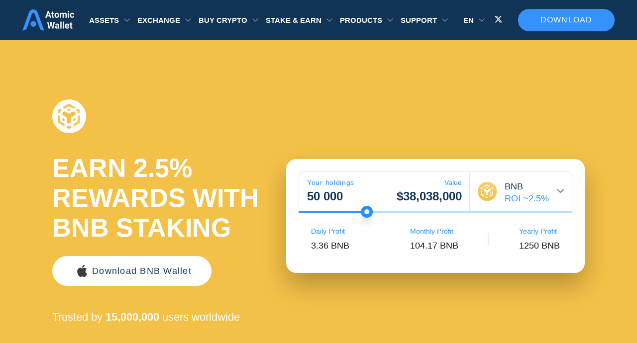

--- FILE ---
content_type: text/html; charset=UTF-8
request_url: https://atomicwallet.io/bnb-staking
body_size: 12266
content:
<!doctype html><html class="banner-simple-closed" lang="en"><head><style> body { font-family: "Roboto", "Open Sans", sans-serif; } [class^="icon-"], [class*=" icon-"] { -xv-speak: none; font-style: normal; font-weight: normal; font-variant: normal; text-transform: none; line-height: 0; font-size: 3em; background-clip: text !important; -webkit-background-clip: text !important; -webkit-text-fill-color: transparent !important; -webkit-font-smoothing: antialiased; -moz-osx-font-smoothing: grayscale; padding: 1px; } .bg-index { background: linear-gradient(84.48deg, #1e7ae6 0%, #2fa5f1 100%); } .icon-pol, .bg-pol { background: #5e31eb; } .icon-erc20 , .bg-erc20 { background: linear-gradient(to bottom, #e7f8ff 0%, #627eea 100%); } .icon-busd , .bg-busd{ background: linear-gradient(180deg, #F9C31B 0%, #D5A50F 107.19%); } .icon-aave , .bg-aave, .icon-lend , .bg-lend { background: linear-gradient(180deg, #31ABBC -10.77%, #A74B95 100%); } .icon-band , .bg-band { background: linear-gradient(71.57deg, #0E9DE5 22.5%, #26DB8D 74.42%); } .icon-dot , .bg-dot { background: linear-gradient(to bottom,#E6007A 0%,#E6007A 100%) } .icon-algo , .bg-algo { background: linear-gradient(180deg, #E4E4E4 0%, #AAAAAA 100%); } .icon-kmd , .bg-kmd { background: linear-gradient(to bottom, #00ECD5 0%, #1B456F 100%); } .icon-xmr , .bg-xmr { background: linear-gradient(to bottom, #ef7d48 0%, #fd6709 100%); } .icon-zil, .bg-zil { background: linear-gradient(to bottom, #49c1bf 0%, #298e97 100%); } .icon-xtz , .bg-xtz { background: linear-gradient(to bottom, #888 0%, #8a8a8a 100%); } .icon-xrp , .bg-xrp { background: linear-gradient(to bottom, #52b3ff 0%, #2989d8 100%); } .icon-usdc , .bg-usdc { background: linear-gradient(to bottom, #3998FF 0%, #2775CA 100%); } .icon-trx , .bg-trx { background: linear-gradient(to bottom, #fc2d38 0%, #a50009 100%); } .icon-sol, .bg-sol { background: linear-gradient(to bottom, #12F0B3 0%, #C44BE5 100%); } .icon-monad, .bg-monad { background: #836ef9; } .icon-mon, .bg-mon { background: #836ef9; } .icon-mkr , .bg-mkr { background: linear-gradient(to bottom, #1abc9c 0%, #546979 100%); } .icon-ltc , .bg-ltc { background: linear-gradient(to bottom, #888 0%, #848484 100%); } .icon-eth , .bg-eth { background: linear-gradient(to bottom, #00a5f1 0%, #627eea 100%); } .icon-near , .bg-near { background: linear-gradient(to bottom, #DCD7FF 0%, #9B92D4 100%); } .icon-doge , .bg-doge { background: #fecb04; } .icon-dash , .bg-dash { background: linear-gradient(to bottom, #6ac1ff 0%, #2677ba 100%); } .icon-btc , .bg-btc { background: linear-gradient(to bottom, #ffa639 0%, #f76a1a 100%); } .icon-bsv , .bg-bsv { background: linear-gradient(to bottom, #ffd84b 0%, #8a7407 100%); } .icon-bnb , .bg-bnb { background: linear-gradient(to bottom, #f8d175 0%, #f4c148 100%); } .icon-awc , .bg-awc { background: linear-gradient(to bottom, #F8D175 0%, #F4C148 100%); } .icon-ada , .bg-ada { background: linear-gradient(to bottom, #388cff 0%, #096df3 100%); } .icon-eos , .bg-eos { background: linear-gradient(to bottom, #65ccfb 0%, #f5823e 100%); } .icon-ethos , .bg-ethos { background: linear-gradient(to bottom, #00ffbb 0%, #00cfab 100%); } .icon-ftm , .bg-ftm { background-color: #4270fe; } .icon-icx , .bg-icx { background: linear-gradient(to bottom, #8beeca 0%, #1fc5c9 100%); } .icon-iota , .bg-iota { background: linear-gradient(to bottom, #DCD7FF 0%, #9B92D4 100%); } .icon-lrc , .bg-lrc { background: linear-gradient(to bottom, #fff 0%, #8785ff 100%); } .icon-lstr , .bg-lstr { background: linear-gradient(to bottom, #d600ff 0%, #7300ff 100%); } .icon-trump, .bg-trump { background: linear-gradient(to bottom, #3B3D4C 0%, #21222A 100%); } .icon-melania, .bg-melania { background: linear-gradient(to bottom, #3B3D4C 0%, #21222A 100%); } .icon-lunc , .bg-lunc { background: linear-gradient(to bottom, #FED823 0%, #FD6E00 100%); } .icon-nft, .bg-nft, .icon-NFT, .bg-NFT { background: linear-gradient(to bottom, #00A5B9 0%, #02CC9F 100%); } .icon-osmo , .bg-osmo { background: linear-gradient(to bottom, #CE01CE 0%, #400DE2 100%); } .icon-shib , .bg-shib { background: linear-gradient(to bottom, #FFA409 0%, #F00500 100%); } .icon-theta , .bg-theta { background: linear-gradient(to bottom, #2ee4be 0%, #2ab8e6 100%); } .icon-usdt , .bg-usdt { background: linear-gradient(to bottom, #2dca91 0%, #26a17b 100%); } .icon-vet , .bg-vet { background: linear-gradient(to bottom, #41d4fc 0%, #15bdff 100%); } .icon-xlm , .bg-xlm { background: linear-gradient(to bottom, #828282 0%, #000000 100%); } .icon-kin , .bg-kin { background: linear-gradient(to bottom, #C05AFF 0%, #7A00E7 100%); } .icon-lsk , .bg-lsk { background: linear-gradient(to bottom, #084591 0%, #8785FF 100%); } .icon-nem, .icon-xem, .bg-xem, .bg-nem { background: linear-gradient(to bottom, #FFAD00 0%, #00D5C3 100%); } .icon-matic, .bg-matic { background: linear-gradient(to bottom, #2BBDF7 0%, #2B6DEF 100%); } .icon-usds { background: linear-gradient(to bottom, #5C90E8 0%, #1F56B2 100%); } .icon-vtho , .bg-vtho { background: linear-gradient(to bottom, #4BD7FD 0%, #0799D2 100%); } .icon-awc-986 , .bg-awc-986 { background: linear-gradient(to bottom, #f8d175 0%, #f4c148 100%); } .icon-ont , .bg-ont { background: linear-gradient(to bottom, #58A9FF 0%, #2B85E3 100%); } .icon-atom , .bg-atom { background: linear-gradient(to bottom, #c7c7c7 0%, #8785FF 100%); } .icon-bnbTokenDefault , .bg-bnbTokenDefault { background: linear-gradient(to bottom, #f8d175 0%, #f4c148 100%); } .icon-hbar , .bg-hbar { background: linear-gradient(180deg, #F3F3F3 0%, #8F8DFF 100%); } .icon-kava, .bg-kava { background: linear-gradient(180deg, #FF444E 0%, #EF1D28 100%); } .icon-ton, .bg-ton { background: #0098eb; } .icon-bonk, .bg-bonk { background: #fb6d03; } </style><style> .splide__list{ min-height: 400px; } </style><meta name="p:domain_verify" content="b1ad770283983762fb5e713765badb18"/><meta charset="utf-8"><meta name="viewport" content="width=device-width, initial-scale=1.0, maximum-scale=5.0, user-scalable=yes"><meta name="theme-color" content="#113355"><link rel="alternate" hreflang="en" href="https://atomicwallet.io/bnb-staking"/><link rel="alternate" hreflang="x-default" href="https://atomicwallet.io/bnb-staking" /><link rel="canonical" href="https://atomicwallet.io/bnb-staking"/><link rel="icon" type="image/png" href="/images/logo.ico"><link rel="preload" as="style" href="/assets/staking-template.css"/><link rel="stylesheet" type="text/css" href="/assets/staking-template.css"/><title>BNB Staking Guide + Calculator</title><meta name="description" content="Stake your BNB and earn up to 5% rewards annualy in the Atomic Wallet interface. Check detailed Guide on Decentralized Zero-fee staking"><meta name="keywords" content="BNB Staking Guide + Calculator"><meta name="twitter:title" content="BNB Staking Guide + Calculator"><meta name="twitter:description" content="Stake your BNB and earn up to 5% rewards annualy in the Atomic Wallet interface. Check detailed Guide on Decentralized Zero-fee staking"><meta name="twitter:card" content="summary_large_image"><meta name="twitter:image" content="https://atomicwallet.io/images/staking/bnb-staking.png"><script> if ( !!sessionStorage.getItem('banner-simple-isclosed') ) document.documentElement.classList.add('banner-simple-closed') </script><script async defer type="application/ld+json">{ "@context": "http://schema.org", "@type": "SoftwareApplication", "name": "Atomic Wallet", "operatingSystem": "WINDOWS, OSX, IOS, ANDROID", "applicationCategory": "http://schema.org/FinanceApplication", "downloadUrl": "https://atomicwallet.io", "aggregateRating": { "@type": "AggregateRating", "ratingValue": "4.3", "ratingCount": "39755" }, "offers": { "@type": "Offer", "price": "0", "priceCurrency": "USD" } }</script><script async defer type="application/ld+json">{ "@context": "http://schema.org", "@type": "Article", "name": "Atomic Wallet", "@id": "https://atomicwallet.io/bnb-staking#article", "url": "https://atomicwallet.io/bnb-staking", "inLanguage": "en", "mainEntityOfPage": "https://atomicwallet.io/bnb-staking", "headline": "BNB Staking Guide + Calculator", "description": "Stake your BNB and earn up to 5% rewards annualy in the Atomic Wallet interface. Check detailed Guide on Decentralized Zero-fee staking","keywords": "BNB Staking Guide + Calculator", "datePublished": "2020-02-13T16:53:02+03:00", "dateModified": "2026-01-20T16:20:49.446Z", "author": { "@type": "Person", "name": "admin", "description": "", "url": "https://atomicwallet.io/author/admin", "sameAs": [], "image": { "@type": "ImageObject", "url": "http://2.gravatar.com/avatar/e820bb4aba5ad74c5a6ff1aca16641f6?s=96&d=mm&r=g", "height": 96, "width": 96 } }, "publisher": { "@type": "Organization", "name": "Atomic Wallet", "logo": { "@type": "ImageObject", "url": "https://atomicwallet.io/images/logo.svg", "width": 116, "height": 48 } } } </script></head><body><!-- Google Tag Manager (noscript) --><noscript><iframe src="https://www.googletagmanager.com/ns.html?id=GTM-KBC3CH8" height="0" width="0" style="display:none;visibility:hidden"></iframe></noscript><!-- End Google Tag Manager (noscript) --><picture class="banner-simple"><source srcset="/images/banner-header/3840x140.webp" media="(min-width: 1300px)" ><source srcset="/images/banner-header/1800x140.webp" media="(min-width: 768px)" ><img src="/images/banner-header/1536x140.webp" alt="Download Atomic Wallet" data-mark="Atomic Predictions 1" ><button class="banner-simple__close" aria-label="Close banner"></button></picture><header id="header" class="header"><div class="container"><div class="header-row"><div class="header-col header-col-logo"><div class="logo"><a href="/ " ><img src="/images/logo.svg" alt="site-logo" width="104px" height="44px"></a></div></div><div class="for-mobile"></div><div class="header-col header-col-menu"><div class="dropdown"><div class="dropdown__value"> Assets </div><div class="dropdown__body"><div class="dropdown__list"><ul class="dropdown__list-items "><li><a aria-label="it is a link to /bitcoin-wallet"   href="/bitcoin-wallet" class="dropdown-item"><i class="dropdown-item__icon icon icon-btc"></i><span class="dropdown-item__name ">Bitcoin</span></a></li><li><a aria-label="it is a link to /monero-wallet"   href="/monero-wallet" class="dropdown-item"><i class="dropdown-item__icon icon icon-xmr"></i><span class="dropdown-item__name ">Monero</span></a></li><li><a aria-label="it is a link to /solana-wallet"   href="/solana-wallet" class="dropdown-item"><i class="dropdown-item__icon icon icon-sol"></i><span class="dropdown-item__name ">Solana</span></a></li><li><a aria-label="it is a link to /ethereum-wallet"   href="/ethereum-wallet" class="dropdown-item"><i class="dropdown-item__icon icon icon-eth"></i><span class="dropdown-item__name ">Ethereum</span></a></li><li><a aria-label="it is a link to /tether-usdt-wallet"   href="/tether-usdt-wallet" class="dropdown-item"><i class="dropdown-item__icon icon icon-usdt"></i><span class="dropdown-item__name ">Tether</span></a></li><li><a aria-label="it is a link to /xrp-wallet"   href="/xrp-wallet" class="dropdown-item"><i class="dropdown-item__icon icon icon-xrp"></i><span class="dropdown-item__name ">XRP</span></a></li><li><a aria-label="it is a link to /cardano-wallet"   href="/cardano-wallet" class="dropdown-item"><i class="dropdown-item__icon icon icon-ada"></i><span class="dropdown-item__name ">Cardano</span></a></li><li><a aria-label="it is a link to /algorand-wallet"   href="/algorand-wallet" class="dropdown-item"><i class="dropdown-item__icon icon icon-algo"></i><span class="dropdown-item__name ">Algorand</span></a></li><li><a aria-label="it is a link to /theta-wallet"   href="/theta-wallet" class="dropdown-item"><i class="dropdown-item__icon icon icon-theta"></i><span class="dropdown-item__name ">Theta</span></a></li><li><a aria-label="it is a link to /dogecoin-wallet"   href="/dogecoin-wallet" class="dropdown-item"><i class="dropdown-item__icon icon icon-doge"></i><span class="dropdown-item__name ">Dogecoin</span></a></li><li><a aria-label="it is a link to /near-wallet"   href="/near-wallet" class="dropdown-item"><i class="dropdown-item__icon icon icon-near"></i><span class="dropdown-item__name ">Near</span></a></li><li><a aria-label="it is a link to /fantom-ftm-wallet"   href="/fantom-ftm-wallet" class="dropdown-item"><i class="dropdown-item__icon icon icon-ftm"></i><span class="dropdown-item__name ">Fantom</span></a></li><li><a aria-label="it is a link to /litecoin-wallet"   href="/litecoin-wallet" class="dropdown-item"><i class="dropdown-item__icon icon icon-ltc"></i><span class="dropdown-item__name ">Litecoin</span></a></li><li><a aria-label="it is a link to /polygon-wallet"   href="/polygon-wallet" class="dropdown-item"><i class="dropdown-item__icon icon icon-pol"></i><span class="dropdown-item__name ">Polygon</span></a></li><li><a aria-label="it is a link to /tezos-wallet"   href="/tezos-wallet" class="dropdown-item"><i class="dropdown-item__icon icon icon-xtz"></i><span class="dropdown-item__name ">Tezos</span></a></li><li><a aria-label="it is a link to /nft-wallet"   href="/nft-wallet" class="dropdown-item"><i class="dropdown-item__icon icon icon-nft"></i><span class="dropdown-item__name ">NFT Wallet</span></a></li><li><a aria-label="it is a link to /avalanche-wallet"   href="/avalanche-wallet" class="dropdown-item"><i class="dropdown-item__icon icon icon-avax"></i><span class="dropdown-item__name ">Avalanche</span></a></li><li><a aria-label="it is a link to /bnb-wallet"   href="/bnb-wallet" class="dropdown-item"><i class="dropdown-item__icon icon icon-bnb"></i><span class="dropdown-item__name ">BNB</span></a></li><li><a aria-label="it is a link to /tron-wallet"   href="/tron-wallet" class="dropdown-item"><i class="dropdown-item__icon icon icon-trx"></i><span class="dropdown-item__name ">Tron</span></a></li><li><a aria-label="it is a link to /hedera-wallet"   href="/hedera-wallet" class="dropdown-item"><i class="dropdown-item__icon icon icon-hbar"></i><span class="dropdown-item__name ">Hedera</span></a></li><li><a aria-label="it is a link to /bitcoin-cash-wallet"   href="/bitcoin-cash-wallet" class="dropdown-item"><i class="dropdown-item__icon icon icon-bch"></i><span class="dropdown-item__name ">Bitcoin Cash</span></a></li><li><a aria-label="it is a link to /stellar-wallet"   href="/stellar-wallet" class="dropdown-item"><i class="dropdown-item__icon icon icon-xlm"></i><span class="dropdown-item__name ">Stellar</span></a></li><li><a aria-label="it is a link to /sui-wallet"   href="/sui-wallet" class="dropdown-item"><i class="dropdown-item__icon icon icon-sui"></i><span class="dropdown-item__name ">Sui</span></a></li></ul><a href="/prices" class="dropdown__list-link" target="_blank">All Assets</a></div></div></div><div class="dropdown"><div class="dropdown__value"> Exchange </div><div class="dropdown__body"><div class="dropdown__list"><ul class="dropdown__list-items dropdown__list-items--exchange"><li><a aria-label="it is a link to /btc-to-eth-exchange"   href="/btc-to-eth-exchange" class="dropdown-item"><i class="dropdown-item__icon icon dropdown-item__icon--pair icon-btc"></i><i class="dropdown-item__icon icon dropdown-item__icon--pair icon-eth"></i><span class="dropdown-item__name ">BTC to ETH</span></a></li><li><a aria-label="it is a link to /usdt-to-btc-exchange"   href="/usdt-to-btc-exchange" class="dropdown-item"><i class="dropdown-item__icon icon dropdown-item__icon--pair icon-usdt"></i><i class="dropdown-item__icon icon dropdown-item__icon--pair icon-btc"></i><span class="dropdown-item__name ">USDT to BTC</span></a></li><li><a aria-label="it is a link to /btc-to-xmr-exchange"   href="/btc-to-xmr-exchange" class="dropdown-item"><i class="dropdown-item__icon icon dropdown-item__icon--pair icon-btc"></i><i class="dropdown-item__icon icon dropdown-item__icon--pair icon-xmr"></i><span class="dropdown-item__name ">BTC to XMR</span></a></li><li><a aria-label="it is a link to /xrp-to-btc-exchange"   href="/xrp-to-btc-exchange" class="dropdown-item"><i class="dropdown-item__icon icon dropdown-item__icon--pair icon-xrp"></i><i class="dropdown-item__icon icon dropdown-item__icon--pair icon-btc"></i><span class="dropdown-item__name ">XRP to BTC</span></a></li><li><a aria-label="it is a link to /bnb-to-btc-exchange"   href="/bnb-to-btc-exchange" class="dropdown-item"><i class="dropdown-item__icon icon dropdown-item__icon--pair icon-bnb"></i><i class="dropdown-item__icon icon dropdown-item__icon--pair icon-btc"></i><span class="dropdown-item__name ">BNB to BTC</span></a></li><li><a aria-label="it is a link to /btc-to-usdt-exchange"   href="/btc-to-usdt-exchange" class="dropdown-item"><i class="dropdown-item__icon icon dropdown-item__icon--pair icon-btc"></i><i class="dropdown-item__icon icon dropdown-item__icon--pair icon-usdt"></i><span class="dropdown-item__name ">BTC to USDT</span></a></li><li><a aria-label="it is a link to /btc-to-bnb-exchange"   href="/btc-to-bnb-exchange" class="dropdown-item"><i class="dropdown-item__icon icon dropdown-item__icon--pair icon-btc"></i><i class="dropdown-item__icon icon dropdown-item__icon--pair icon-bnb"></i><span class="dropdown-item__name ">BTC to BNB</span></a></li><li><a aria-label="it is a link to /btc-to-trx-exchange"   href="/btc-to-trx-exchange" class="dropdown-item"><i class="dropdown-item__icon icon dropdown-item__icon--pair icon-btc"></i><i class="dropdown-item__icon icon dropdown-item__icon--pair icon-trx"></i><span class="dropdown-item__name ">BTC to TRX</span></a></li><li><a aria-label="it is a link to /btc-to-ltc-exchange"   href="/btc-to-ltc-exchange" class="dropdown-item"><i class="dropdown-item__icon icon dropdown-item__icon--pair icon-btc"></i><i class="dropdown-item__icon icon dropdown-item__icon--pair icon-ltc"></i><span class="dropdown-item__name ">BTC to LTC</span></a></li><li><a aria-label="it is a link to /btc-to-wbtc-exchange"   href="/btc-to-wbtc-exchange" class="dropdown-item"><i class="dropdown-item__icon icon dropdown-item__icon--pair icon-btc"></i><i class="dropdown-item__icon icon dropdown-item__icon--pair icon-wbtc"></i><span class="dropdown-item__name ">BTC to WBTC</span></a></li><li><a aria-label="it is a link to /doge-to-usdt-exchange"   href="/doge-to-usdt-exchange" class="dropdown-item"><i class="dropdown-item__icon icon dropdown-item__icon--pair icon-doge"></i><i class="dropdown-item__icon icon dropdown-item__icon--pair icon-usdt"></i><span class="dropdown-item__name ">DOGE to USDT</span></a></li><li><a aria-label="it is a link to /btc-to-bch-exchange"   href="/btc-to-bch-exchange" class="dropdown-item"><i class="dropdown-item__icon icon dropdown-item__icon--pair icon-btc"></i><i class="dropdown-item__icon icon dropdown-item__icon--pair icon-bch"></i><span class="dropdown-item__name ">BTC to BCH</span></a></li><li><a aria-label="it is a link to /btc-to-zec-exchange"   href="/btc-to-zec-exchange" class="dropdown-item"><i class="dropdown-item__icon icon dropdown-item__icon--pair icon-btc"></i><i class="dropdown-item__icon icon dropdown-item__icon--pair icon-zec"></i><span class="dropdown-item__name ">BTC to ZEC</span></a></li></ul></div></div></div><div class="dropdown"><div class="dropdown__value"> Buy crypto </div><div class="dropdown__body"><div class="dropdown__list"><ul class="dropdown__list-items "><li><a aria-label="it is a link to /buy-bitcoin"   href="/buy-bitcoin" class="dropdown-item"><i class="dropdown-item__icon icon icon-btc"></i><span class="dropdown-item__name ">Bitcoin</span></a></li><li><a aria-label="it is a link to /buy-ethereum"   href="/buy-ethereum" class="dropdown-item"><i class="dropdown-item__icon icon icon-eth"></i><span class="dropdown-item__name ">Ethereum</span></a></li><li><a aria-label="it is a link to /buy-tether-usd"   href="/buy-tether-usd" class="dropdown-item"><i class="dropdown-item__icon icon icon-usdt"></i><span class="dropdown-item__name ">Tether</span></a></li><li><a aria-label="it is a link to /buy-xrp"   href="/buy-xrp" class="dropdown-item"><i class="dropdown-item__icon icon icon-xrp"></i><span class="dropdown-item__name ">XRP</span></a></li><li><a aria-label="it is a link to /buy-solana"   href="/buy-solana" class="dropdown-item"><i class="dropdown-item__icon icon icon-sol"></i><span class="dropdown-item__name ">Solana</span></a></li><li><a aria-label="it is a link to /buy-cardano"   href="/buy-cardano" class="dropdown-item"><i class="dropdown-item__icon icon icon-ada"></i><span class="dropdown-item__name ">Cardano</span></a></li><li><a aria-label="it is a link to /buy-monero"   href="/buy-monero" class="dropdown-item"><i class="dropdown-item__icon icon icon-xmr"></i><span class="dropdown-item__name ">Monero</span></a></li><li><a aria-label="it is a link to /buy-dogecoin"   href="/buy-dogecoin" class="dropdown-item"><i class="dropdown-item__icon icon icon-doge"></i><span class="dropdown-item__name ">Dogecoin</span></a></li><li><a aria-label="it is a link to /buy-shiba-inu"   href="/buy-shiba-inu" class="dropdown-item"><i class="dropdown-item__icon icon icon-shib"></i><span class="dropdown-item__name ">Shiba Inu</span></a></li><li><a aria-label="it is a link to /buy-bitcoin-cash"   href="/buy-bitcoin-cash" class="dropdown-item"><i class="dropdown-item__icon icon icon-bch"></i><span class="dropdown-item__name ">Bitcoin Cash</span></a></li><li><a aria-label="it is a link to /buy-binance-coin"   href="/buy-binance-coin" class="dropdown-item"><i class="dropdown-item__icon icon icon-bnb"></i><span class="dropdown-item__name ">BNB</span></a></li><li><a aria-label="it is a link to /buy-usd-coin"   href="/buy-usd-coin" class="dropdown-item"><i class="dropdown-item__icon icon icon-usdc"></i><span class="dropdown-item__name ">USDC</span></a></li><li><a aria-label="it is a link to /buy-litecoin"   href="/buy-litecoin" class="dropdown-item"><i class="dropdown-item__icon icon icon-ltc"></i><span class="dropdown-item__name ">Litecoin</span></a></li><li><a aria-label="it is a link to /buy-tron"   href="/buy-tron" class="dropdown-item"><i class="dropdown-item__icon icon icon-trx"></i><span class="dropdown-item__name ">Tron</span></a></li><li><a aria-label="it is a link to /buy-hedera"   href="/buy-hedera" class="dropdown-item"><i class="dropdown-item__icon icon icon-hbar"></i><span class="dropdown-item__name ">Hedera</span></a></li><li><a aria-label="it is a link to /buy-pepe"   href="/buy-pepe" class="dropdown-item"><i class="dropdown-item__icon icon  icon-pepe"></i><span class="dropdown-item__name ">Pepe</span></a></li><li><a aria-label="it is a link to /buy-kaspa"   href="/buy-kaspa" class="dropdown-item"><i class="dropdown-item__icon icon icon-kas"></i><span class="dropdown-item__name ">Kaspa</span></a></li><li><a aria-label="it is a link to /buy-dash"   href="/buy-dash" class="dropdown-item"><i class="dropdown-item__icon icon icon-dash"></i><span class="dropdown-item__name ">Dash</span></a></li><li><a aria-label="it is a link to /buy-uniswap"   href="/buy-uniswap" class="dropdown-item"><i class="dropdown-item__icon icon icon-uni"></i><span class="dropdown-item__name ">Uniswap</span></a></li><li><a aria-label="it is a link to /buy-stellar"   href="/buy-stellar" class="dropdown-item"><i class="dropdown-item__icon icon icon-xlm"></i><span class="dropdown-item__name ">Stellar</span></a></li><li><a aria-label="it is a link to /buy-avalanche"   href="/buy-avalanche" class="dropdown-item"><i class="dropdown-item__icon icon icon-avax"></i><span class="dropdown-item__name ">Avalanche</span></a></li><li><a aria-label="it is a link to /buy-polkadot"   href="/buy-polkadot" class="dropdown-item"><i class="dropdown-item__icon icon icon-dot"></i><span class="dropdown-item__name ">Polkadot</span></a></li></ul><a href="/buy-crypto" class="dropdown__list-link" target="_blank">Buy Crypto</a></div></div></div><div class="dropdown"><div class="dropdown__value"> Stake &amp; Earn </div><div class="dropdown__body"><div class="dropdown__list"><ul class="dropdown__list-items "><li><a aria-label="it is a link to /ethereum-staking"   href="/ethereum-staking" class="dropdown-item"><i class="dropdown-item__icon icon icon-eth"></i><span class="dropdown-item__name ">Ethereum</span></a></li><li><a aria-label="it is a link to /solana-staking"   href="/solana-staking" class="dropdown-item"><i class="dropdown-item__icon icon icon-sol"></i><span class="dropdown-item__name ">Solana</span></a></li><li><a aria-label="it is a link to /cardano-staking"   href="/cardano-staking" class="dropdown-item"><i class="dropdown-item__icon icon icon-ada"></i><span class="dropdown-item__name ">Cardano</span></a></li><li><a aria-label="it is a link to /kava-staking"   href="/kava-staking" class="dropdown-item"><i class="dropdown-item__icon icon icon-kava"></i><span class="dropdown-item__name ">Kava</span></a></li><li><a aria-label="it is a link to /polygon-matic-staking"   href="/polygon-matic-staking" class="dropdown-item"><i class="dropdown-item__icon icon icon-pol"></i><span class="dropdown-item__name ">Polygon</span></a></li><li><a aria-label="it is a link to /near-staking"   href="/near-staking" class="dropdown-item"><i class="dropdown-item__icon icon icon-near"></i><span class="dropdown-item__name ">Near</span></a></li><li><a aria-label="it is a link to /zilliqa-staking"   href="/zilliqa-staking" class="dropdown-item"><i class="dropdown-item__icon icon icon-zil"></i><span class="dropdown-item__name ">Zilliqa</span></a></li><li><a aria-label="it is a link to /cosmos-atom-staking"   href="/cosmos-atom-staking" class="dropdown-item"><i class="dropdown-item__icon icon icon-atom"></i><span class="dropdown-item__name ">Cosmos</span></a></li><li><a aria-label="it is a link to /tezos-staking"   href="/tezos-staking" class="dropdown-item"><i class="dropdown-item__icon icon icon-xtz"></i><span class="dropdown-item__name ">Tezos</span></a></li><li><a aria-label="it is a link to /tron-trx-staking"   href="/tron-trx-staking" class="dropdown-item"><i class="dropdown-item__icon icon icon-trx"></i><span class="dropdown-item__name ">Tron</span></a></li></ul><a href="/staking" class="dropdown__list-link" target="_blank">All Assets</a></div></div></div><div class="dropdown"><div class="dropdown__value"> Products </div><div class="dropdown__body"><div class="dropdown__list"><ul class="dropdown__list-items "><li><a aria-label="it is a link to /downloads"   href="/downloads" class="dropdown-item"><i class="dropdown-item__icon sprite-mobile-wallet"></i><span class="dropdown-item__name ">Mobile Wallet</span></a></li><li><a aria-label="it is a link to /downloads"   href="/downloads" class="dropdown-item"><i class="dropdown-item__icon sprite-desktop-wallet"></i><span class="dropdown-item__name ">Desktop Wallet</span></a></li><li><a aria-label="it is a link to /web3-wallet"   href="/web3-wallet" class="dropdown-item"><i class="dropdown-item__icon sprite-web3-wallet"></i><span class="dropdown-item__name ">Web3 Wallet</span></a></li><li><a aria-label="it is a link to /buy-gift-cards-with-crypto"   href="/buy-gift-cards-with-crypto" class="dropdown-item"><i class="dropdown-item__icon sprite-gift-cards-icon"></i><span class="dropdown-item__name ">Gift Cards</span></a></li><li><a aria-label="it is a link to /dapps"   href="/dapps" class="dropdown-item"><i class="dropdown-item__icon sprite-dapps"></i><span class="dropdown-item__name ">DApps Store</span></a></li><li><a aria-label="it is a link to https://sigmabrowser.com/?utm_source=atomicwallet&amp;utm_medium=product_list&amp;utm_campaign=atomicwallet_product_list" target=&quot;_blank&quot;  href="https://sigmabrowser.com/?utm_source=atomicwallet&amp;utm_medium=product_list&amp;utm_campaign=atomicwallet_product_list" class="dropdown-item"><i class="dropdown-item__icon sprite-sigma-browser"></i><span class="dropdown-item__name dropdown-item__name--external">Private AI Browser</span></a></li><li><a aria-label="it is a link to https://atomicmail.io?utm_source=atomicwallet&amp;utm_medium=header_products" target=&quot;_blank&quot;  href="https://atomicmail.io?utm_source=atomicwallet&amp;utm_medium=header_products" class="dropdown-item"><i class="dropdown-item__icon sprite-atomicmail-logo"></i><span class="dropdown-item__name dropdown-item__name--external">Secure Email</span></a></li><li><a aria-label="it is a link to https://starcheck.io/?utm_source=atomicwallet" target=&quot;_blank&quot;  href="https://starcheck.io/?utm_source=atomicwallet" class="dropdown-item"><i class="dropdown-item__icon sprite-aml-logo"></i><span class="dropdown-item__name dropdown-item__name--external">AML Software</span></a></li></ul><a href="/downloads" class="dropdown__list-link" target="_blank">Download</a></div></div></div><div class="dropdown"><div class="dropdown__value"> SUPPORT </div><div class="dropdown__body"><div class="dropdown__list"><ul class="dropdown__list-items "><li><a aria-label="it is a link to /support"   href="/support" class="dropdown-item"><i class="dropdown-item__icon sprite-support"></i><span class="dropdown-item__name ">Contact Support</span></a></li><li><a aria-label="it is a link to https://support.atomicwallet.io"   href="https://support.atomicwallet.io" class="dropdown-item"><i class="dropdown-item__icon sprite-knowledge"></i><span class="dropdown-item__name ">Knowledge Base</span></a></li><li><a aria-label="it is a link to /blog"   href="/blog" class="dropdown-item"><i class="dropdown-item__icon sprite-blog"></i><span class="dropdown-item__name ">Blog</span></a></li></ul></div><div class="dropdown__list"><ul class="dropdown__list-items "><li><a aria-label="it is a link to /academy"   href="/academy" class="dropdown-item"><i class="dropdown-item__icon sprite-academy"></i><span class="dropdown-item__name ">Academy</span></a></li><li><a aria-label="it is a link to /academy/articles/crypto-wallet"   href="/academy/articles/crypto-wallet" class="dropdown-item"><i class="dropdown-item__icon sprite-blog"></i><span class="dropdown-item__name ">What is a Crypto Wallet</span></a></li><li><a aria-label="it is a link to /academy/articles/top-10-altcoins"   href="/academy/articles/top-10-altcoins" class="dropdown-item"><i class="dropdown-item__icon sprite-blog"></i><span class="dropdown-item__name ">Top 10 Altcoins in 2024</span></a></li><li><a aria-label="it is a link to https://atomicwallet.io/academy/articles/best-monero-wallet"   href="https://atomicwallet.io/academy/articles/best-monero-wallet" class="dropdown-item"><i class="dropdown-item__icon sprite-blog"></i><span class="dropdown-item__name ">6 Best Monero Wallets 2024</span></a></li><li><a aria-label="it is a link to https://atomicwallet.io/academy/articles/best-solana-wallet"   href="https://atomicwallet.io/academy/articles/best-solana-wallet" class="dropdown-item"><i class="dropdown-item__icon sprite-blog"></i><span class="dropdown-item__name ">5 Best Solana Wallets</span></a></li><li><a aria-label="it is a link to https://atomicwallet.io/academy/articles/should-i-stake-my-ethereum"   href="https://atomicwallet.io/academy/articles/should-i-stake-my-ethereum" class="dropdown-item"><i class="dropdown-item__icon sprite-blog"></i><span class="dropdown-item__name ">To Stake or Not to Stake</span></a></li></ul></div></div></div><div class="for-tablet"><div class="dropdown lang-dropdown"><div class="dropdown__value" data-lang="en" title="English"> en </div><div class="dropdown__body"><ul class="dropdown__list"><li class="dropdown__lang"><div data-link="/es" class="dropdown-item"><i class="dropdown-item__icon"><img class="lozad" data-src="/images/flags/es.png" alt="flag"></i><span data-lang="es" class="dropdown-item__name">Español</span></div></li><li class="dropdown__lang"><div data-link="/ru" class="dropdown-item"><i class="dropdown-item__icon"><img class="lozad" data-src="/images/flags/ru.png" alt="flag"></i><span data-lang="ru" class="dropdown-item__name">Русский</span></div></li><li class="dropdown__lang"><div data-link="/nl" class="dropdown-item"><i class="dropdown-item__icon"><img class="lozad" data-src="/images/flags/nl.png" alt="flag"></i><span data-lang="nl" class="dropdown-item__name">Dutch</span></div></li><li class="dropdown__lang"><div data-link="/de" class="dropdown-item"><i class="dropdown-item__icon"><img class="lozad" data-src="/images/flags/de.png" alt="flag"></i><span data-lang="de" class="dropdown-item__name">Deutsch</span></div></li><li class="dropdown__lang"><div data-link="/fr" class="dropdown-item"><i class="dropdown-item__icon"><img class="lozad" data-src="/images/flags/fr.png" alt="flag"></i><span data-lang="fr" class="dropdown-item__name">Français</span></div></li><li class="dropdown__lang"><div data-link="/tr" class="dropdown-item"><i class="dropdown-item__icon"><img class="lozad" data-src="/images/flags/tr.png" alt="flag"></i><span data-lang="tr" class="dropdown-item__name">Türkçу</span></div></li><li class="dropdown__lang"><div data-link="/it" class="dropdown-item"><i class="dropdown-item__icon"><img class="lozad" data-src="/images/flags/it.png" alt="flag"></i><span data-lang="it" class="dropdown-item__name">Italiano</span></div></li><li class="dropdown__lang"><div data-link="/pt-br" class="dropdown-item"><i class="dropdown-item__icon"><img class="lozad" data-src="/images/flags/pt-br.png" alt="flag"></i><span data-lang="pt-br" class="dropdown-item__name">Português</span></div></li></ul></div></div><div class="for-tablet__bottom"><div class="mobile-platforms"><a aria-label="Download wallet for android" href="https://play.google.com/store/apps/details?id=io.atomicwallet&amp;hl=en&amp;gl=US" class="mobile-item platform" data-download="android" target = "_blank"><div class="mobile-item__logo"><img height="42" width="131" src="/images/download/google-play-icon.svg" alt=""></div></a><a aria-label="Download wallet for ios" href="https://apps.apple.com/app/atomic-wallet/id1478257827" class="mobile-item platform" data-download="ios" target = "_blank"><div class="mobile-item__logo"><img height="42" width="131" src="/images/download/appstore-icon.svg" alt=""></div></a><button aria-label="Download wallet for android-apk" data-download-link="https://releases.atomicwallet.io/download/latest-android.txt" class="mobile-item platform" data-download="android-apk"><div class="mobile-item__logo"><img height="61" width="130" src="/images/download/DownloadAPK.svg" alt=""></div></button><a aria-label="Download wallet for chrome" href="https://chromewebstore.google.com/detail/atomic-wallet/gjnckgkfmgmibbkoficdidcljeaaaheg" class="mobile-item platform" data-download="chrome" target = "_blank"><div class="mobile-item__logo"><img height="42" width="131" src="/images/download/chrome-extension-blue.svg" alt=""></div></a></div><ul class="social-links-2"><li><div class="hidden-link" data-link="https://x.com/atomicwallet"><img src="/images/icons/twitter.svg" alt="Go to atomic wallet twitter"></div></li><li><div class="hidden-link" data-link="https://t.me/AtomicWalletNews"><img src="/images/icons/telegram.svg" alt="Go to atomic wallet telegram"></div></li><li><div class="hidden-link" data-link="https://www.facebook.com/AtomicWallet/"><img src="/images/icons/facebook.svg" alt="Go to atomic wallet facebook"></div></li><li><div class="hidden-link" data-link="https://www.youtube.com/channel/UCLMnUt6BBtA67eic1vRGF3g"><img src="/images/icons/youtube.svg" alt="Go to atomic wallet youtube"></div></li></ul></div></div></div><div class="header-col header-col-lang"><div class="dropdown lang-dropdown"><div class="dropdown__value" data-lang="en" title="English"> en </div><div class="dropdown__body"><ul class="dropdown__list"><li class="dropdown__lang"><div data-link="/es" class="dropdown-item"><i class="dropdown-item__icon"><img class="lozad" data-src="/images/flags/es.png" alt="flag"></i><span data-lang="es" class="dropdown-item__name">Español</span></div></li><li class="dropdown__lang"><div data-link="/ru" class="dropdown-item"><i class="dropdown-item__icon"><img class="lozad" data-src="/images/flags/ru.png" alt="flag"></i><span data-lang="ru" class="dropdown-item__name">Русский</span></div></li><li class="dropdown__lang"><div data-link="/nl" class="dropdown-item"><i class="dropdown-item__icon"><img class="lozad" data-src="/images/flags/nl.png" alt="flag"></i><span data-lang="nl" class="dropdown-item__name">Dutch</span></div></li><li class="dropdown__lang"><div data-link="/de" class="dropdown-item"><i class="dropdown-item__icon"><img class="lozad" data-src="/images/flags/de.png" alt="flag"></i><span data-lang="de" class="dropdown-item__name">Deutsch</span></div></li><li class="dropdown__lang"><div data-link="/fr" class="dropdown-item"><i class="dropdown-item__icon"><img class="lozad" data-src="/images/flags/fr.png" alt="flag"></i><span data-lang="fr" class="dropdown-item__name">Français</span></div></li><li class="dropdown__lang"><div data-link="/tr" class="dropdown-item"><i class="dropdown-item__icon"><img class="lozad" data-src="/images/flags/tr.png" alt="flag"></i><span data-lang="tr" class="dropdown-item__name">Türkçу</span></div></li><li class="dropdown__lang"><div data-link="/it" class="dropdown-item"><i class="dropdown-item__icon"><img class="lozad" data-src="/images/flags/it.png" alt="flag"></i><span data-lang="it" class="dropdown-item__name">Italiano</span></div></li><li class="dropdown__lang"><div data-link="/pt-br" class="dropdown-item"><i class="dropdown-item__icon"><img class="lozad" data-src="/images/flags/pt-br.png" alt="flag"></i><span data-lang="pt-br" class="dropdown-item__name">Português</span></div></li></ul></div></div></div><div class="header-col header-col-social"><a href="https://x.com/atomicwallet" target="_blank" ><img src="/images/icons/twitter.svg" alt="Go to atomic wallet twitter"></a></div><div class="header-col header-col-download"><a href="/downloads" class="btn-big btn-blue">Download</a></div><button aria-label="burger menu" class="burger" id="burger"><span class="burger__item"></span><span class="burger__item"></span><span class="burger__item"></span></button></div></div></header><main><section class="staking-template" data-coin="bnb"><section class="first-staking-section staking-bg-bnb"><div class="container"><div class="first-staking-section__wrapper"><div class="first-staking-section__left"><div class="crypto-icon"><img class="crypto-icon crypto-icon__svg lozad" width="65" height="65" data-src="/images/crypto-icons/BNB.svg" alt=""></div><h1 class="first-staking-section__name title-2"> Earn <span data-reward="2.5">2.5%</span> rewards with BNB Staking </h1><div class="btn-large btn-white hide-mobile" data-download-link="define-os"><img src="data:image/svg+xml;charset=UTF-8,%3Csvg%20width%3D%2240%22%20height%3D%2240%22%20xmlns%3D%22http%3A%2F%2Fwww.w3.org%2F2000%2Fsvg%22%20viewBox%3D%220%200%2040%2040%22%20preserveAspectRatio%3D%22none%22%3E%0A%20%20%20%20%20%20%3Cdefs%3E%0A%20%20%20%20%20%20%20%20%3Cstyle%20type%3D%22text%2Fcss%22%3E%0A%20%20%20%20%20%20%20%20%20%20%23holder%20text%20%7B%0A%20%20%20%20%20%20%20%20%20%20%20%20fill%3A%20%23cccccc%3B%0A%20%20%20%20%20%20%20%20%20%20%20%20font-family%3A%20%3B%0A%20%20%20%20%20%20%20%20%20%20%20%20font-size%3A%2040px%3B%0A%20%20%20%20%20%20%20%20%20%20%20%20font-weight%3A%20400%3B%0A%20%20%20%20%20%20%20%20%20%20%7D%0A%20%20%20%20%20%20%20%20%3C%2Fstyle%3E%0A%20%20%20%20%20%20%3C%2Fdefs%3E%0A%20%20%20%20%20%20%3Cg%20id%3D%22holder%22%3E%0A%20%20%20%20%20%20%20%20%3Crect%20width%3D%22100%25%22%20height%3D%22100%25%22%20fill%3D%22%23cccccc%22%3E%3C%2Frect%3E%0A%20%20%20%20%20%20%20%20%3Cg%3E%0A%20%20%20%20%20%20%20%20%20%20%3Ctext%20text-anchor%3D%22middle%22%20x%3D%2250%25%22%20y%3D%2250%25%22%20dy%3D%22.3em%22%3E40%20x%2040%3C%2Ftext%3E%0A%20%20%20%20%20%20%20%20%3C%2Fg%3E%0A%20%20%20%20%20%20%3C%2Fg%3E%0A%20%20%20%20%3C%2Fsvg%3E"> Download BNB Wallet </div><p class="first-staking-section__text first-staking-section__text--top-offset"> Trusted by <strong>15,000,000</strong> users worldwide </p><div class="for-mobile"><div class="mobile-platforms-short"><a class="mobile-item-short mobile-item-short--white platform" aria-label="Download wallet for ios" href="https://apps.apple.com/app/atomic-wallet/id1478257827" data-download="ios" target="_blank"><img class="mobile-item-short__img" height="42" width="131" src="/images/download/playmarket-icon.svg" alt="item.href"><span class="mobile-item-short__text">Get on App Store</span></a><a class="mobile-item-short  platform" aria-label="Download wallet for android" href="https://play.google.com/store/apps/details?id=io.atomicwallet&amp;hl=en&amp;gl=US" data-download="android" target="_blank"><img class="mobile-item-short__img" height="42" width="131" src="/images/download/googleplay-icon.svg" alt="item.href"><span class="mobile-item-short__text">Get on Google Play</span></a></div></div></div><div class="first-staking-section__right"><div class="staking-calculator"> <div class="staking-calculator__header"> <div class="staking-calculator-wrap staking-calculator--light"> <div class="staking-calculator__body"> <div class="mbc-calculator-select mbc-calculator-select__crypto"> <div class="mbc-calculator-select__list"><div class="mbc-calculator-select__item " data-fullname="Ethereum" data-shortname="ETH" data-icon="icon-eth" data-percent="5"> <div class="mbc-calculator-select__i"> <i class="icon icon-2x icon-eth"></i> </div> <div class="mbc-calculator-select__t"> <p>Ethereum</p> <span>ROI ~5%</span> </div> </div><div class="mbc-calculator-select__item " data-fullname="Solana" data-shortname="SOL" data-icon="icon-sol" data-percent="7"> <div class="mbc-calculator-select__i"> <i class="icon icon-2x icon-sol"></i> </div> <div class="mbc-calculator-select__t"> <p>Solana</p> <span>ROI ~7%</span> </div> </div><div class="mbc-calculator-select__item " data-fullname="Cardano" data-shortname="ADA" data-icon="icon-ada" data-percent="3.06"> <div class="mbc-calculator-select__i"> <i class="icon icon-2x icon-ada"></i> </div> <div class="mbc-calculator-select__t"> <p>Cardano</p> <span>ROI ~3.06%</span> </div> </div><div class="mbc-calculator-select__item active" data-fullname="BNB" data-shortname="BNB" data-icon="icon-bnb" data-percent="2.5"> <div class="mbc-calculator-select__i"> <i class="icon icon-2x icon-bnb"></i> </div> <div class="mbc-calculator-select__t"> <p>BNB</p> <span>ROI ~2.5%</span> </div> </div><div class="mbc-calculator-select__item " data-fullname="Polygon" data-shortname="MATIC" data-icon="icon-matic" data-percent="4.2"> <div class="mbc-calculator-select__i"> <i class="icon icon-2x icon-matic"></i> </div> <div class="mbc-calculator-select__t"> <p>Polygon</p> <span>ROI ~4.2%</span> </div> </div><div class="mbc-calculator-select__item " data-fullname="Tron" data-shortname="TRX" data-icon="icon-trx" data-percent="5"> <div class="mbc-calculator-select__i"> <i class="icon icon-2x icon-trx"></i> </div> <div class="mbc-calculator-select__t"> <p>Tron</p> <span>ROI ~5%</span> </div> </div><div class="mbc-calculator-select__item " data-fullname="Cosmos" data-shortname="ATOM" data-icon="icon-atom" data-percent="16.14"> <div class="mbc-calculator-select__i"> <i class="icon icon-2x icon-atom"></i> </div> <div class="mbc-calculator-select__t"> <p>Cosmos</p> <span>ROI ~16.14%</span> </div> </div><div class="mbc-calculator-select__item " data-fullname="Hedera" data-shortname="HBAR" data-icon="icon-hbar" data-percent="0.7"> <div class="mbc-calculator-select__i"> <i class="icon icon-2x icon-hbar"></i> </div> <div class="mbc-calculator-select__t"> <p>Hedera</p> <span>ROI ~0.7%</span> </div> </div><div class="mbc-calculator-select__item " data-fullname="Kava" data-shortname="KAVA" data-icon="icon-kava" data-percent="6.61"> <div class="mbc-calculator-select__i"> <i class="icon icon-2x icon-kava"></i> </div> <div class="mbc-calculator-select__t"> <p>Kava</p> <span>ROI ~6.61%</span> </div> </div><div class="mbc-calculator-select__item " data-fullname="Near" data-shortname="NEAR" data-icon="icon-near" data-percent="7.41"> <div class="mbc-calculator-select__i"> <i class="icon icon-2x icon-near"></i> </div> <div class="mbc-calculator-select__t"> <p>Near</p> <span>ROI ~7.41%</span> </div> </div><div class="mbc-calculator-select__item " data-fullname="Zilliqa" data-shortname="ZIL" data-icon="icon-zil" data-percent="12"> <div class="mbc-calculator-select__i"> <i class="icon icon-2x icon-zil"></i> </div> <div class="mbc-calculator-select__t"> <p>Zilliqa</p> <span>ROI ~12%</span> </div> </div><div class="mbc-calculator-select__item " data-fullname="Band Protocol" data-shortname="BAND" data-icon="icon-band" data-percent="12.69"> <div class="mbc-calculator-select__i"> <i class="icon icon-2x icon-band"></i> </div> <div class="mbc-calculator-select__t"> <p>Band Protocol</p> <span>ROI ~12.69%</span> </div> </div><div class="mbc-calculator-select__item " data-fullname="MultiversX" data-shortname="EGLD" data-icon="icon-egld" data-percent="7.49"> <div class="mbc-calculator-select__i"> <i class="icon icon-2x icon-egld"></i> </div> <div class="mbc-calculator-select__t"> <p>MultiversX</p> <span>ROI ~7.49%</span> </div> </div><div class="mbc-calculator-select__item " data-fullname="Osmosis" data-shortname="OSMO" data-icon="icon-osmo" data-percent="5.58"> <div class="mbc-calculator-select__i"> <i class="icon icon-2x icon-osmo"></i> </div> <div class="mbc-calculator-select__t"> <p>Osmosis</p> <span>ROI ~5.58%</span> </div> </div><div class="mbc-calculator-select__item " data-fullname="Atomic Wallet Token" data-shortname="AWC" data-icon="icon-awc" data-percent="20"> <div class="mbc-calculator-select__i"> <i class="icon icon-2x icon-awc"></i> </div> <div class="mbc-calculator-select__t"> <p>Atomic Wallet Token</p> <span>ROI ~20%</span> </div> </div><div class="mbc-calculator-select__item " data-fullname="Terra Classic" data-shortname="LUNC" data-icon="icon-lunc" data-percent="12"> <div class="mbc-calculator-select__i"> <i class="icon icon-2x icon-lunc"></i> </div> <div class="mbc-calculator-select__t"> <p>Terra Classic</p> <span>ROI ~12%</span> </div> </div><div class="mbc-calculator-select__item " data-fullname="Terra LUNA" data-shortname="LUNA" data-icon="icon-luna" data-percent="7"> <div class="mbc-calculator-select__i"> <i class="icon icon-2x icon-luna"></i> </div> <div class="mbc-calculator-select__t"> <p>Terra LUNA</p> <span>ROI ~7%</span> </div> </div><div class="mbc-calculator-select__item " data-fullname="Flare" data-shortname="FLR" data-icon="icon-flr" data-percent="4.2"> <div class="mbc-calculator-select__i"> <i class="icon icon-2x icon-flr"></i> </div> <div class="mbc-calculator-select__t"> <p>Flare</p> <span>ROI ~4.2%</span> </div> </div><div class="mbc-calculator-select__item " data-fullname="ICON" data-shortname="ICX" data-icon="icon-icx" data-percent="10"> <div class="mbc-calculator-select__i"> <i class="icon icon-2x icon-icx"></i> </div> <div class="mbc-calculator-select__t"> <p>ICON</p> <span>ROI ~10%</span> </div> </div><div class="mbc-calculator-select__item " data-fullname="Algorand" data-shortname="ALGO" data-icon="icon-algo" data-percent="0.63"> <div class="mbc-calculator-select__i"> <i class="icon icon-2x icon-algo"></i> </div> <div class="mbc-calculator-select__t"> <p>Algorand</p> <span>ROI ~0.63%</span> </div> </div><div class="mbc-calculator-select__item " data-fullname="Tezos" data-shortname="XTZ" data-icon="icon-xtz" data-percent="5.8"> <div class="mbc-calculator-select__i"> <i class="icon icon-2x icon-xtz"></i> </div> <div class="mbc-calculator-select__t"> <p>Tezos</p> <span>ROI ~5.8%</span> </div> </div><div class="mbc-calculator-select__item " data-fullname="Komodo" data-shortname="KMD" data-icon="icon-kmd" data-percent="5.1"> <div class="mbc-calculator-select__i"> <i class="icon icon-2x icon-kmd"></i> </div> <div class="mbc-calculator-select__t"> <p>Komodo</p> <span>ROI ~5.1%</span> </div> </div><div class="mbc-calculator-select__item " data-fullname="VeChain" data-shortname="VET" data-icon="icon-vet" data-percent="1.63"> <div class="mbc-calculator-select__i"> <i class="icon icon-2x icon-vet"></i> </div> <div class="mbc-calculator-select__t"> <p>VeChain</p> <span>ROI ~1.63%</span> </div> </div><div class="mbc-calculator-select__item " data-fullname="Injective" data-shortname="INJ" data-icon="icon-inj" data-percent="17"> <div class="mbc-calculator-select__i"> <i class="icon icon-2x icon-inj"></i> </div> <div class="mbc-calculator-select__t"> <p>Injective</p> <span>ROI ~17%</span> </div> </div><div class="mbc-calculator-select__item " data-fullname="Cronos" data-shortname="CRO" data-icon="icon-cro" data-percent="5.54"> <div class="mbc-calculator-select__i"> <i class="icon icon-2x icon-cro"></i> </div> <div class="mbc-calculator-select__t"> <p>Cronos</p> <span>ROI ~5.54%</span> </div> </div><div class="mbc-calculator-select__item " data-fullname="Akash Network" data-shortname="AKT" data-icon="icon-akt" data-percent="14"> <div class="mbc-calculator-select__i"> <i class="icon icon-2x icon-akt"></i> </div> <div class="mbc-calculator-select__t"> <p>Akash Network</p> <span>ROI ~14%</span> </div> </div><div class="mbc-calculator-select__item " data-fullname="Nibiru Chain" data-shortname="NIBI" data-icon="icon-nibi" data-percent="29.70"> <div class="mbc-calculator-select__i"> <i class="icon icon-2x icon-nibi"></i> </div> <div class="mbc-calculator-select__t"> <p>Nibiru Chain</p> <span>ROI ~29.70%</span> </div> </div><div class="mbc-calculator-select__item " data-fullname="LAVA" data-shortname="LAVA" data-icon="icon-lava" data-percent="156"> <div class="mbc-calculator-select__i"> <i class="icon icon-2x icon-lava"></i> </div> <div class="mbc-calculator-select__t"> <p>LAVA</p> <span>ROI ~156%</span> </div> </div><div class="mbc-calculator-select__item " data-fullname="Artificial Superintelligence Alliance" data-shortname="FET" data-icon="icon-fet" data-percent="9.5"> <div class="mbc-calculator-select__i"> <i class="icon icon-2x icon-fet"></i> </div> <div class="mbc-calculator-select__t"> <p>Artificial Superintelligence Alliance</p> <span>ROI ~9.5%</span> </div> </div><div class="mbc-calculator-select__item " data-fullname="BABY" data-shortname="BABY" data-icon="icon-baby" data-percent="27.09"> <div class="mbc-calculator-select__i"> <i class="icon icon-2x icon-baby"></i> </div> <div class="mbc-calculator-select__t"> <p>BABY</p> <span>ROI ~27.09%</span> </div> </div><div class="mbc-calculator-select__item " data-fullname="Monad" data-shortname="MON" data-icon="icon-mon" data-percent="15"> <div class="mbc-calculator-select__i"> <i class="icon icon-2x icon-mon"></i> </div> <div class="mbc-calculator-select__t"> <p>Monad</p> <span>ROI ~15%</span> </div> </div></div> <div class="mbc-calculator-select__header" data-coin="BNB" data-min="0" data-max="200000"> <div class="mbc-calculator-select__icon"> <i class="icon icon-2x icon-bnb"></i> </div> <div class="mbc-calculator-select__title"> <div class="abbreviation">BNB</div> <span class="subtitle subtitle--desktop percent">ROI ~<span data-percent="2.5">2.5</span>%</span> </div> <div class="subtitle subtitle--mobile percent">ROI ~<span data-percent="2.5">2.5</span>%</div> <div class="mbc-calculator-select__arrow sprite-arrow"></div> </div> </div> <div class="mbc-calculator-input"> <input type="text" name="input_crypto"> <div class="mbc-calculator-input__label">Your holdings</div> <div class="mbc-calculator-input-right"> <div class="mbc-calculator-input-right__title">Value</div> <div class="mbc-calculator-input-right__value"></div> </div> <div class="mbc-calculator-range"></div> </div> </div> <div class="staking-calculator-total"> <div class="staking-calculator-total__item daily"> <div class="staking-calculator-total__title">Daily Profit</div> <div class="staking-calculator-total__sum"></div> </div> <div class="staking-calculator-total--line"></div> <div class="staking-calculator-total__item monthly"> <div class="staking-calculator-total__title">Monthly Profit</div> <div class="staking-calculator-total__sum"></div> </div> <div class="staking-calculator-total--line staking-calculator-total--line--mob"></div> <div class="staking-calculator-total__item yearly"> <div class="staking-calculator-total__title">Yearly Profit</div> <div class="staking-calculator-total__sum">2.5 BNB</div> </div> </div> </div> </div> </div></div></div></div></section><div class="steps-section" id="steps-section"><div class="container"><div class="steps-section__left"><h2 class="steps-section__name staking-title"> 4 steps to get your BNB rewards </h2><div class="steps-section__body"><div class="steps-section__step"><div class="steps-section__step-left"><div class="steps-section__step-number">1</div></div><div class="steps-section__step-right"><h4 class="steps-section__step-head">Get wallet</h4><p class="steps-section__step-text">Install the app on your system</p></div></div><div class="steps-section__step"><div class="steps-section__step-left"><div class="steps-section__step-number">2</div></div><div class="steps-section__step-right"><h4 class="steps-section__step-head">Deposit crypto</h4><p class="steps-section__step-text"> Deposit BNB to your account </p></div></div><div class="steps-section__step"><div class="steps-section__step-left"><div class="steps-section__step-number">3</div></div><div class="steps-section__step-right"><h4 class="steps-section__step-head">Stake crypto</h4><p class="steps-section__step-text"> Choose a validator and stake BNB </p></div></div><div class="steps-section__step"><div class="steps-section__step-left"><div class="steps-section__step-number">4</div></div><div class="steps-section__step-right"><h4 class="steps-section__step-head">Claim Rewards</h4><p class="steps-section__step-text">You will receive rewards with each block created on a blockchain.</p></div></div></div><a href="#download-section-anchor" class="staking-button staking-button--blue download-anchor">Download Wallet</a><a href="/downloads" class="staking-button staking-button--blue download-link">Download Wallet</a></div><div class="steps-section__right"><img class="steps-section__img lozad" width="1602" height="929" data-src="/images/staking/bnb-staking.webp"></div></div></div><section class="download-section" id="download-section-anchor"> <div class="container"><h2 class="title-1"> Download Atomic Wallet </h2><div class="desktop-platforms"><div data-download-link="https://releases.atomicwallet.io/download/latest-win.txt" class="desktop-item platform" data-download="windows"> <div class="desktop-item__logo"> <img class="lozad" data-src="/images/download/windows-icon.svg" data-srcset=" [data-uri] 480w, /images/download/windows-icon.svg 768w" sizes="(max-width: 767px) 0" alt="windows-icon" width="86" height="86"></div> <p class="desktop-item__name"> Windows </p> </div><div data-download-link="https://releases.atomicwallet.io/download/latest-mac.txt" class="desktop-item platform" data-download="apple"> <div class="desktop-item__logo"> <img class="lozad" data-src="/images/download/macos-icon.svg" data-srcset=" [data-uri] 480w, /images/download/macos-icon.svg 768w" sizes="(max-width: 767px) 0" alt="macos-icon" width="86" height="86"></div> <p class="desktop-item__name"> MacOS </p> </div><div data-download-link="https://releases.atomicwallet.io/download/latest-ubuntu.txt" class="desktop-item platform" data-download="ubuntu"> <div class="desktop-item__logo"> <img class="lozad" data-src="/images/download/ubuntu-icon.svg" data-srcset=" [data-uri] 480w, /images/download/ubuntu-icon.svg 768w" sizes="(max-width: 767px) 0" alt="ubuntu-icon" width="86" height="86"></div> <p class="desktop-item__name"> Ubuntu </p> </div><div data-download-link="https://releases.atomicwallet.io/download/latest-debian.txt" class="desktop-item platform" data-download="debian"> <div class="desktop-item__logo"> <img class="lozad" data-src="/images/download/debian-icon.svg" data-srcset=" [data-uri] 480w, /images/download/debian-icon.svg 768w" sizes="(max-width: 767px) 0" alt="debian-icon" width="86" height="86"></div> <p class="desktop-item__name"> Debian </p> </div><div data-download-link="https://releases.atomicwallet.io/download/latest-fedora.txt" class="desktop-item platform" data-download="fedora"> <div class="desktop-item__logo"> <img class="lozad" data-src="/images/download/fedora-icon.svg" data-srcset=" [data-uri] 480w, /images/download/fedora-icon.svg 768w" sizes="(max-width: 767px) 0" alt="fedora-icon" width="86" height="86"></div> <p class="desktop-item__name"> Fedora </p> </div></div><div class="mobile-platforms"><a aria-label="Download wallet for android" href="https://play.google.com/store/apps/details?id=io.atomicwallet&amp;hl=en&amp;gl=US" class="mobile-item platform" data-download="android" target = "_blank"><div class="mobile-item__logo"><img height="42" width="131" src="/images/download/google-play-icon.svg" alt=""></div></a><a aria-label="Download wallet for ios" href="https://apps.apple.com/app/atomic-wallet/id1478257827" class="mobile-item platform" data-download="ios" target = "_blank"><div class="mobile-item__logo"><img height="42" width="131" src="/images/download/appstore-icon.svg" alt=""></div></a><button aria-label="Download wallet for android-apk" data-download-link="https://releases.atomicwallet.io/download/latest-android.txt" class="mobile-item platform" data-download="android-apk"><div class="mobile-item__logo"><img height="61" width="130" src="/images/download/DownloadAPK.svg" alt=""></div></button><a aria-label="Download wallet for chrome" href="https://chromewebstore.google.com/detail/atomic-wallet/gjnckgkfmgmibbkoficdidcljeaaaheg" class="mobile-item platform" data-download="chrome" target = "_blank"><div class="mobile-item__logo"><img height="42" width="131" src="/images/download/chrome-extension-blue.svg" alt=""></div></a></div><p class="check-hashsum"> <span data-link="https://releases.atomicwallet.io/download/sha256sum.txt" class="hidden-link hidden-link-blank">Check Hashsum</span> </p> </div></section><section class="seo-section"><div class="container"><div class="seo-text-container staking-seo-text"></div></div></section></section><script defer async src="/assets/staking-template.js"></script></main><section class="popups"><div class="modal-overlay popup-subscribe" id="popup-subscribe"><div class="modal-window"><button title="close pop-up" class="modal-window__close modal-window__close--dark-mode"><span></span><span></span></button><img class="popup-subscribe__img" alt="bitcoin in a gift box" src="/images/subscribe-gift.webp" width="250px" height="221px"><h3 class="popup-subscribe__title"> Subscribe and receive a gift! </h3><p class="popup-subscribe__text popup-subscribe__text--highlight"> 60% OFF fees on your first crypto purchase </p><p class="popup-subscribe__text"> Join <strong>1,000,000</strong> subscribers for a weekly newsletter on the biggest crypto news and <strong>Atomic</strong> updates. </p><form class="subscribe-form" data-key="SUBSCRIBE_POPUP_KEY"><input type="hidden" name="action" value="subscribe"><input class="subscribe-email subscribe-control" placeholder="Your email" type="text" name="email" ><button class="subscribe-button subscribe-control btn-blue" type="submit"> Subscribe </button></form></div></div><div class="modal-overlay" id="popup-unavailable"><div class="modal-window"><div class="title-3" style="text-align:left;"><span><span class="popup-text-upper"></span><br><br><span class="popup-text-lower"></span><a href="/cdn-cgi/l/email-protection#9ae9efeaeaf5e8eedafbeef5f7f3f9edfbf6f6ffeeb4f3f5" class="modal-window__link"><span class="__cf_email__" data-cfemail="7d0e080d0d120f093d1c091210141e0a1c11111809531412">[email&#160;protected]</span></a></span></div></div></div><div class="modal-overlay" id="popup-thanks"><div class="modal-window"><button title="close pop-up" class="modal-window__close"><span></span><span></span></button><div class="title-3"> Thanks for subscribing </div><p class="p-18 p-head"> We also have a YouTube channel with crypto video guides and news </p><div class="two-buttons-container"><div class="video-container" id="latest-video"></div><a href="https://www.youtube.com/c/AtomicWallet" class="btn-large btn-outline" target = "_blank"> Check out our YouTube </a></div><ul class="social-links"><li><div class="hidden-link hidden-link-blank" data-link="https://x.com/atomicwallet"><img data-src="/images/icons/tw.svg" alt="Go to atomic wallet twitter" class="img-hidden lozad"></div></li><li><div class="hidden-link hidden-link-blank" data-link="https://www.facebook.com/AtomicWallet/"><img data-src="/images/icons/fb.svg" alt="Go to atomic wallet facebook" class="img-hidden lozad"></div></li><li><div class="hidden-link hidden-link-blank" data-link="https://t.me/AtomicWalletNews"><img data-src="/images/icons/tg.svg" alt="Go to atomic wallet telegram" class="img-hidden lozad"></div></li></ul><p class="p-18"> Follow Atomic Wallet on social media for future giveaways and updates </p></div></div><div class="modal-overlay" id="popup-social"><div class="modal-window"><button title="close pop-up" class="modal-window__close"><span></span><span></span></button><div class="title-3"> Feel free to join our social media to stay in touch with Atomic Wallet! </div><ul class="social-links"><li><div class="hidden-link hidden-link-blank" data-link="https://x.com/atomicwallet"><img data-src="/images/icons/tw.svg" alt="Go to atomic wallet twitter" class="img-hidden lozad"></div></li><li><div class="hidden-link hidden-link-blank" data-link="https://www.facebook.com/AtomicWallet/"><img data-src="/images/icons/fb.svg" alt="Go to atomic wallet facebook" class="img-hidden lozad"></div></li><li><div class="hidden-link hidden-link-blank" data-link="https://t.me/AtomicWalletNews"><img data-src="/images/icons/tg.svg" alt="Go to atomic wallet telegram" class="img-hidden lozad"></div></li></ul><p class="p-18"> These links were created just for you </p></div></div><div class="modal-overlay" id="popup-video"><div class="modal-window"><div class="video-card"></div></div></div><div class="modal-overlay" id="popup-form"><div class="modal-window"><div class="description"><img class="description__img img-hidden lozad" data-src="/images/popup-letter.svg"><div class="description__body"><h3 class="title-3">Subscribe for Updates</h3><p class="p-18">Be the first to receive the latest project updates and crypto guides</p></div></div><button title="close pop-up" class="modal-window__close"><span></span><span></span></button><form class="subscribe-form" data-key="SUBSCRIBE_POPUP_KEY"><input type="hidden" name="action" value="subscribe"><input class="subscribe-email subscribe-control" placeholder="Your email" type="text" name="email" ><button class="subscribe-button subscribe-control btn-blue" type="submit"> Subscribe </button></form></div></div><div class="modal-overlay" id="popup-notification"><div class="modal-window"><button title="close popup" class="modal-window__close" aria-label="Close Popup"><span></span><span></span></button><div class="title-3"> Our IOS app is temporarily unavailable on Apple Store. </div><p class="p-18"> We are currently investigating the issue. Your funds are safe on the blockchain. Your previously downloaded version is active and should work on your device. You can always restore your funds with a backup phrase and access the wallet on another OS. Please make sure you have your backup phrase saved offline in a safe place. You can find 12 words in Settings -> Security -> Private keys & Backup page. Never share them to anyone! </p><form class="subscribe-form" data-key="SUBSCRIBE_NOTIFICATION_KEY"><input type="hidden" name="action" value="subscribe"><input class="subscribe-email subscribe-control" placeholder="Your email" type="text" name="email" ><button class="subscribe-button subscribe-control btn-blue" type="submit"> Subscribe </button></form></div></div></section><footer class="footer"><div class="container"><div class="row"><div class="col-4 footer__left col-md-12"><div class="footer__left-support"><div class="logo"><a href="/ " ><img src="/images/logo.svg" alt="site-logo" width="104px" height="44px"></a></div><div class="footer__left-copy"><a class="mail-link link" href="/support" target = "_blank"><span class="__cf_email__" data-cfemail="0b787e7b7b64797f4b6a7f646662687c6a67676e7f256264">[email&#160;protected]</span></a><p class="footer-copy">2025 © Atomic Wallet</p></div></div><ul class="social-list"><li><div data-link="https://x.com/atomicwallet" title="twitter" class="social-link hidden-link hidden-link-blank"><img data-src="/images/social/twitter.svg" width="31" height="31" alt="" class="lozad" ></div></li><li><div data-link="https://t.me/AtomicWalletNews" title="telegram" class="social-link hidden-link hidden-link-blank"><img data-src="/images/social/telegram.svg" width="32" height="31" alt="" class="lozad" ></div></li><li><div data-link="https://www.facebook.com/AtomicWallet/" title="facebook" class="social-link hidden-link hidden-link-blank"><img data-src="/images/social/facebook.svg" width="32" height="31" alt="" class="lozad" ></div></li><li><div data-link="https://www.youtube.com/c/AtomicWallet" title="youtube" class="social-link hidden-link hidden-link-blank"><img data-src="/images/social/youtube.svg" width="33" height="32" alt="" class="lozad" ></div></li><li><div data-link="https://github.com/Atomicwallet" title="github" class="social-link hidden-link hidden-link-blank"><img data-src="/images/social/github.svg" width="33" height="31" alt="" class="lozad" ></div></li><li><div data-link="https://www.reddit.com/r/atomicwallet/" title="reddit" class="social-link hidden-link hidden-link-blank"><img data-src="/images/social/reddit.svg" width="31" height="31" alt="" class="lozad" ></div></li><li><div data-link="https://discord.com/invite/atomicwallet" title="discord" class="social-link hidden-link hidden-link-blank"><img data-src="/images/social/discord.svg" width="31" height="31" alt="" class="lozad" ></div></li></ul><div class="mobile-platforms"><a aria-label="Download wallet for android" href="https://play.google.com/store/apps/details?id=io.atomicwallet&amp;hl=en&amp;gl=US" class="mobile-item platform" data-download="android" target = "_blank"><div class="mobile-item__logo"><img height="42" width="131" src="/images/download/google-play-icon.svg" alt=""></div></a><a aria-label="Download wallet for ios" href="https://apps.apple.com/app/atomic-wallet/id1478257827" class="mobile-item platform" data-download="ios" target = "_blank"><div class="mobile-item__logo"><img height="42" width="131" src="/images/download/appstore-icon.svg" alt=""></div></a><button aria-label="Download wallet for android-apk" data-download-link="https://releases.atomicwallet.io/download/latest-android.txt" class="mobile-item platform" data-download="android-apk"><div class="mobile-item__logo"><img height="61" width="130" src="/images/download/DownloadAPK.svg" alt=""></div></button><a aria-label="Download wallet for chrome" href="https://chromewebstore.google.com/detail/atomic-wallet/gjnckgkfmgmibbkoficdidcljeaaaheg" class="mobile-item platform" data-download="chrome" target = "_blank"><div class="mobile-item__logo"><img height="42" width="131" src="/images/download/chrome-extension-blue.svg" alt=""></div></a></div><p style="font-size: 13px;line-height: 1.3em;color: #b1bdcd;padding-top: 10px;">Atomic Wallet does not provide any virtual asset services or any financial services, nor does provide any advisory, mediation, brokerage or agent services. Virtual asset services are provided to Atomic Wallet’ customers by third party service providers, which activities and services are beyond Atomic’ control. We urge all Atomic Wallet’ customers to familiarize themselves with the terms and conditions of third-party virtual asset service providers before engagement into a business relationship. <br><br>We also note that Atomic Wallet is not the creator of and does not have any control over any of the virtual currencies that the Atomic Desktop and Mobile Wallet Applications allow Atomic Wallet’ customers to use. Atomic Wallet’ customers balance and actual transaction history are supported by each cryptocurrency blockchain explorer. Atomic Wallet does not collect or store any private keys, backup phrases or passwords. Further, Atomic Wallet does not hold, collect, or transfer any assets from or to its customers wallets in any form.</p></div><div class="col-7 footer__right col-md-12"><div class="footer-row"><div class="footer-col"><div class="footer-subcol"><div class="footer-title"> Atomic wallet <div class="footer-title__plus"></div></div><ul class="footer-list"><li><span class="link hidden-link" data-link="https://support.atomicwallet.io/"> Support </span></li><li><span class="link hidden-link" data-link="/assets-status"> Assets Status </span></li><li><span class="link hidden-link" data-link="/terms-of-service"> Terms of service </span></li><li><span class="link hidden-link" data-link="/privacy-policy"> Privacy policy </span></li><li><span class="link hidden-link" data-link="/cookies-policy"> Cookies policy </span></li><li><span class="link hidden-link" data-link="/aml-kyc-policy"> AML/KYC Policy </span></li><li><span class="link hidden-link" data-link="/legal-dashboard"> Legal Dashboard </span></li><li><span class="link hidden-link" data-link="https://t.me/AtomicWalletNews"> News </span></li><li><span class="link hidden-link" data-link="/press-kit"> Press Kit </span></li><li><a class="link" href="/blog"> Blog </a></li><li><a class="link" href="/academy"> Academy </a></li><li><span class="link hidden-link" data-link="/contact-us"> Contact Us </span></li><li><span class="link hidden-link" data-link="/testimonials"> Testimonials &amp; Reviews </span></li><li><span class="link hidden-link" data-link="/about-us"> About us </span></li><li><a class="link" href="/sitemap"> Sitemap </a></li><li><span class="link hidden-link" data-link="/careers"> Careers </span></li></ul></div><div class="footer-subcol"><div class="footer-title"> Buy Crypto <div class="footer-title__plus"></div></div><ul class="footer-list"><li><a class="link" href="/buy-bitcoin"> Buy Bitcoin </a></li><li><a class="link" href="/buy-ethereum"> Buy Ethereum </a></li><li><a class="link" href="/buy-tether-usd"> Buy Tether </a></li><li><a class="link" href="/buy-bitcoin-cash"> Buy Bitcoin Cash </a></li><li><a class="link" href="/buy-xrp"> Buy XRP </a></li><li><a class="link" href="/buy-monero"> Buy Monero </a></li><li><a class="link" href="/buy-binance-coin"> Buy BNB </a></li><li><a class="link" href="/buy-litecoin"> Buy Litecoin </a></li><li><a class="link" href="/buy-dogecoin"> Buy Dogecoin </a></li><li><a class="link" href="/buy-usd-coin"> Buy USDC </a></li><li><a class="link" href="/buy-shiba-inu"> Buy Shiba Inu </a></li><li><a class="link" href="/buy-tron"> Buy Tron </a></li><li><a class="link" href="/buy-solana"> Buy Solana </a></li><li><a class="link" href="/buy-kava"> Buy Kava </a></li><li><a class="link" href="/buy-cardano"> Buy Cardano </a></li><li><a class="link" href="/buy-dash"> Buy Dash </a></li></ul></div></div><div class="footer-col"><div class="footer-subcol"><div class="footer-title"> Assets <div class="footer-title__plus"></div></div><ul class="footer-list"><li><a class="link" href="/bitcoin-wallet"> Bitcoin Wallet </a></li><li><a class="link" href="/monero-wallet"> Monero Wallet </a></li><li><a class="link" href="/solana-wallet"> Solana Wallet </a></li><li><a class="link" href="/ethereum-wallet"> Ethereum Wallet </a></li><li><a class="link" href="/tether-usdt-wallet"> Tether USDT Wallet </a></li><li><a class="link" href="/cardano-wallet"> Cardano Wallet </a></li><li><a class="link" href="/algorand-wallet"> Algorand Wallet </a></li><li><a class="link" href="/theta-wallet"> Theta Wallet </a></li><li><a class="link" href="/dogecoin-wallet"> Dogecoin Wallet </a></li><li><a class="link" href="/near-wallet"> Near Wallet </a></li><li><a class="link" href="/xrp-wallet"> XRP Wallet </a></li><li><a class="link" href="/fantom-ftm-wallet"> Fantom Wallet </a></li><li><a class="link" href="/litecoin-wallet"> Litecoin Wallet </a></li><li><a class="link" href="/polygon-wallet"> Polygon Wallet </a></li><li><a class="link" href="/tezos-wallet"> Tezos Wallet </a></li><li><a class="link" href="/nft-wallet"> NFT Wallet </a></li><li><a class="link" href="/avalanche-wallet"> Avalanche Wallet </a></li><li><a class="link" href="/bnb-wallet"> BNB Wallet </a></li><li><a class="link" href="/tron-wallet"> Tron Wallet </a></li><li><a class="link" href="/hedera-wallet"> Hedera Wallet </a></li><li><a class="link" href="/bitcoin-cash-wallet"> Bitcoin Cash Wallet </a></li><li><a class="link" href="/stellar-wallet"> Stellar Wallet </a></li><li><a class="link" href="/bnb-wallet"> BNB Wallet </a></li><li><a class="link" href="/smart-chain-wallet"> BEP20 Wallet </a></li><li><a class="link" href="/aptos-wallet"> Aptos Wallet </a></li><li><a class="link" href="/vechain-wallet"> Vechain Wallet </a></li><li><a class="link" href="/hedera-wallet"> Hedera Wallet </a></li><li><a class="link" href="/dash-wallet"> DASH Wallet </a></li><li><a class="link" href="/cosmos-wallet"> Cosmos Wallet </a></li><li><a class="link" href="/sui-wallet"> Sui Wallet </a></li><li><a class="link" href="/stacks-wallet"> Stacks Wallet </a></li></ul></div><div class="footer-subcol"><div class="footer-title"> Staking crypto <div class="footer-title__plus"></div></div><ul class="footer-list"><li><a class="link" href="/staking"> Available Assets </a></li><li><a class="link" href="/ethereum-staking"> Ethereum Staking </a></li><li><a class="link" href="/kava-staking"> Kava Staking </a></li><li><a class="link" href="/polygon-matic-staking"> Polygon Staking </a></li><li><a class="link" href="/near-staking"> Near Staking </a></li><li><a class="link" href="/cosmos-atom-staking"> Cosmos Staking </a></li><li><a class="link" href="/tezos-staking"> Tezos Staking </a></li><li><a class="link" href="/band-staking"> Band Protocol Staking </a></li><li><a class="link" href="/vechain-staking"> VeChain Staking </a></li><li><a class="link" href="/zilliqa-staking"> Zilliqa Staking </a></li><li><a class="link" href="/cardano-staking"> Cardano Staking </a></li><li><a class="link" href="/icon-staking"> ICON Staking </a></li><li><a class="link" href="/solana-staking"> Solana Staking </a></li><li><a class="link" href="/nibiru-staking"> Nibiru Staking </a></li></ul></div></div><div class="footer-col"><div class="footer-subcol"><div class="footer-title"> Exchange Crypto <div class="footer-title__plus"></div></div><ul class="footer-list"><li><a class="link" href="/btc-to-eth-exchange"> Exchange BTC to ETH </a></li><li><a class="link" href="/usdt-to-btc-exchange"> Exchange USDT to BTC </a></li><li><a class="link" href="/btc-to-xmr-exchange"> Exchange BTC to XMR </a></li><li><a class="link" href="/xrp-to-btc-exchange"> Exchange XRP to BTC </a></li><li><a class="link" href="/bnb-to-btc-exchange"> Exchange BNB to BTC </a></li><li><a class="link" href="/btc-to-usdt-exchange"> Exchange BTC to USDT </a></li><li><a class="link" href="/btc-to-bnb-exchange"> Exchange BTC to BNB </a></li><li><a class="link" href="/btc-to-trx-exchange"> Exchange BTC to TRX </a></li><li><a class="link" href="/btc-to-ltc-exchange"> Exchange BTC to LTC </a></li><li><a class="link" href="/btc-to-wbtc-exchange"> Exchange BTC to WBTC </a></li><li><a class="link" href="/doge-to-usdt-exchange"> Exchange DOGE to USDT </a></li><li><a class="link" href="/btc-to-bch-exchange"> Exchange BTC to BCH </a></li><li><a class="link" href="/btc-to-zec-exchange"> Exchange BTC to ZEC </a></li></ul></div><div class="footer-subcol"><div class="footer-title"> Bridge Crypto <div class="footer-title__plus"></div></div><ul class="footer-list"><li><a class="link" href="/eth-to-arb-bridge"> Bridge ETH to Arbitrum </a></li><li><a class="link" href="/eth-to-base-bridge"> Bridge ETH to Base </a></li><li><a class="link" href="/eth-to-bsc-bridge"> Bridge ETH to BSC </a></li><li><a class="link" href="/eth-to-op-bridge"> Bridge Ethereum to Optimism </a></li><li><a class="link" href="/usdt-to-arb-bridge"> Bridge USDT to Arbitrum </a></li><li><a class="link" href="/usdt-to-op-bridge"> Bridge USDT to Optimism </a></li><li><a class="link" href="/usdt-to-bsc-bridge"> Bridge USDT to BSC </a></li><li><a class="link" href="/usdt-to-matic-bridge"> Bridge USDT to Polygon </a></li><li><a class="link" href="/usdt-to-ton-bridge"> Bridge USDT to TON </a></li><li><a class="link" href="/usdt-to-trx-bridge"> Bridge USDT to Tron </a></li><li><a class="link" href="/usdttrc20-to-usdterc20-bridge"> Bridge TRX to USDT </a></li></ul></div></div><div class="footer-col"><div class="footer-subcol"><div class="footer-title"> Buy Gift Cards <div class="footer-title__plus"></div></div><ul class="footer-list"><li><a class="link" href="/buy-gift-cards-with-bitcoin"> Buy Gift Cards with BTC </a></li><li><a class="link" href="/buy-gift-cards-with-ethereum"> Buy Gift Cards with ETH </a></li><li><a class="link" href="/buy-gift-cards-with-usdt"> Buy Gift Cards with USDT </a></li><li><a class="link" href="/buy-amazon-gift-card-with-crypto"> Buy Amazon Gift Card </a></li><li><a class="link" href="/buy-apple-gift-card-with-crypto"> Buy Apple Gift Card </a></li><li><a class="link" href="/buy-visa-gift-card-with-crypto"> Buy Visa Gift Card </a></li></ul></div><div class="footer-subcol"><div class="footer-title"> Articles <div class="footer-title__plus"></div></div><ul class="footer-list"><li><a class="link" href="/academy/articles/crypto-wallet"> What is a Crypto Wallet </a></li><li><a class="link" href="/academy/articles/top-10-altcoins"> Top 10 Altcoins in 2024 </a></li><li><a class="link" href="/academy/articles/what-is-solana"> What is Solana </a></li><li><a class="link" href="/academy/articles/what-is-monero"> What is Monero </a></li><li><a class="link" href="/academy/articles/what-is-ethereum-blockchain"> What is Ethereum </a></li><li><a class="link" href="/academy/articles/what-is-cardano-discovering-the-potential-of-ada-cryptocurrency"> What is Cardano </a></li><li><a class="link" href="/academy/articles/best-ethereum-wallet"> Best Ethereum Wallet </a></li><li><a class="link" href="/academy/articles/best-usdt-wallet"> Best USDT Wallet </a></li><li><a class="link" href="/academy/articles/best-monero-wallet"> Best Monero Wallet </a></li></ul></div></div></div></div></div></div></footer><script data-cfasync="false" src="/cdn-cgi/scripts/5c5dd728/cloudflare-static/email-decode.min.js"></script><script>(function () {var sc=document.createElement('script');sc.async=true;sc.src='https://b.sf-syn.com/badge_js?sf_id=3327064&variant_id=sf';var p=document.getElementsByTagName('script')[0];p.parentNode.insertBefore(sc, p);})(); </script><link rel="stylesheet" type="text/css" href="/assets/fonts.css"/><!-- Google Tag Manager --><script async>(function(w,d,s,l,i){w[l]=w[l]||[];w[l].push({'gtm.start': new Date().getTime(),event:'gtm.js'});var f=d.getElementsByTagName(s)[0], j=d.createElement(s),dl=l!='dataLayer'?'&l='+l:'';j.async=true;j.src= 'https://www.googletagmanager.com/gtm.js?id='+i+dl;f.parentNode.insertBefore(j,f); })(window,document,'script','dataLayer','GTM-KBC3CH8')</script><!-- End Google Tag Manager --></body></html>

--- FILE ---
content_type: text/css; charset=UTF-8
request_url: https://atomicwallet.io/assets/staking-template.css
body_size: 25348
content:
.banner-simple{background-color:#031147;box-shadow:0 4px 12px rgba(0,0,0,.15);cursor:pointer;height:70px;left:0;overflow:hidden;position:fixed;top:0;width:100%;z-index:2}.banner-simple img{height:100%;left:50%;max-width:none;position:absolute;transform:translateX(-50%);width:auto}.banner-simple:hover{box-shadow:0 4px 12px rgba(0,0,0,.3)}@media(min-width:0px)and (max-width:767.98px){.banner-simple{bottom:0;top:auto}}.banner-simple__close{background-color:#fff;border-radius:50%;height:20px;position:absolute;right:10px;text-align:center;top:10px;transition:.2s ease-in-out;width:20px}.banner-simple__close:after,.banner-simple__close:before{background-color:#3692fe;content:"";display:block;height:15px;position:absolute;right:50%;top:50%;transform:translate(50%,-50%) rotate(45deg);width:2px}.banner-simple__close:before{transform:translate(50%,-50%) rotate(-45deg)}.banner-simple__close:hover{box-shadow:0 4px 12px rgba(0,0,0,.15);color:#1d84fe}@keyframes collapse-banner{0%{height:70px}to{display:none;height:0}}.banner-simple-closed .banner-simple{display:none}.banner-simple-closing .banner-simple{animation:collapse-banner .3s ease-in-out forwards;overflow:hidden}@keyframes collapse-banner--header{0%{top:70px}to{top:0}}@media(min-width:768px){.banner-simple-closed .header{top:0}.banner-simple-closing .header{animation:collapse-banner--header .3s ease-in-out forwards}}@keyframes collapse-banner--main{0%{padding-top:150px}to{padding-top:80px}}@media(min-width:768px){.banner-simple-closed main{padding-top:80px}.banner-simple-closing main{animation:collapse-banner--main .3s ease-in-out forwards}}
/*! nouislider - 14.7.0 - 4/6/2021 */.noUi-target,.noUi-target *{-webkit-touch-callout:none;-webkit-tap-highlight-color:rgba(0,0,0,0);box-sizing:border-box;touch-action:none;-webkit-user-select:none;-moz-user-select:none;user-select:none}.noUi-target{position:relative}.noUi-base,.noUi-connects{height:100%;position:relative;width:100%;z-index:1}.noUi-connects{overflow:hidden;z-index:0}.noUi-connect,.noUi-origin{position:absolute;right:0;top:0;-ms-transform-origin:0 0;-webkit-transform-origin:0 0;transform-origin:0 0;-webkit-transform-style:preserve-3d;transform-style:flat;will-change:transform;z-index:1}.noUi-connect{height:100%;width:100%}.noUi-origin{height:10%;width:10%}.noUi-txt-dir-rtl.noUi-horizontal .noUi-origin{left:0;right:auto}.noUi-vertical .noUi-origin{width:0}.noUi-horizontal .noUi-origin{height:0}.noUi-handle{backface-visibility:hidden;position:absolute}.noUi-touch-area{height:100%;width:100%}.noUi-state-tap .noUi-connect,.noUi-state-tap .noUi-origin{transition:transform .3s}.noUi-state-drag *{cursor:inherit!important}.noUi-horizontal{height:18px}.noUi-horizontal .noUi-handle{height:28px;right:-17px;top:-6px;width:34px}.noUi-vertical{width:18px}.noUi-vertical .noUi-handle{height:34px;right:-6px;top:-17px;width:28px}.noUi-txt-dir-rtl.noUi-horizontal .noUi-handle{left:-17px;right:auto}.noUi-target{background:#fafafa;border:1px solid #d3d3d3;border-radius:4px;box-shadow:inset 0 1px 1px #f0f0f0,0 3px 6px -5px #bbb}.noUi-connects{border-radius:3px}.noUi-connect{background:#3fb8af}.noUi-draggable{cursor:ew-resize}.noUi-vertical .noUi-draggable{cursor:ns-resize}.noUi-handle{background:#fff;border:1px solid #d9d9d9;border-radius:3px;box-shadow:inset 0 0 1px #fff,inset 0 1px 7px #ebebeb,0 3px 6px -3px #bbb;cursor:default}.noUi-active{box-shadow:inset 0 0 1px #fff,inset 0 1px 7px #ddd,0 3px 6px -3px #bbb}.noUi-handle:after,.noUi-handle:before{background:#e8e7e6;content:"";display:block;height:14px;left:14px;position:absolute;top:6px;width:1px}.noUi-handle:after{left:17px}.noUi-vertical .noUi-handle:after,.noUi-vertical .noUi-handle:before{height:1px;left:6px;top:14px;width:14px}.noUi-vertical .noUi-handle:after{top:17px}[disabled] .noUi-connect{background:#b8b8b8}[disabled] .noUi-handle,[disabled].noUi-handle,[disabled].noUi-target{cursor:not-allowed}.noUi-pips,.noUi-pips *{box-sizing:border-box}.noUi-pips{color:#999;position:absolute}.noUi-value{position:absolute;text-align:center;white-space:nowrap}.noUi-value-sub{color:#ccc;font-size:10px}.noUi-marker{background:#ccc;position:absolute}.noUi-marker-large,.noUi-marker-sub{background:#aaa}.noUi-pips-horizontal{height:80px;left:0;padding:10px 0;top:100%;width:100%}.noUi-value-horizontal{transform:translate(-50%,50%)}.noUi-rtl .noUi-value-horizontal{transform:translate(50%,50%)}.noUi-marker-horizontal.noUi-marker{height:5px;margin-left:-1px;width:2px}.noUi-marker-horizontal.noUi-marker-sub{height:10px}.noUi-marker-horizontal.noUi-marker-large{height:15px}.noUi-pips-vertical{height:100%;left:100%;padding:0 10px;top:0}.noUi-value-vertical{padding-left:25px;transform:translateY(-50%)}.noUi-rtl .noUi-value-vertical{transform:translateY(50%)}.noUi-marker-vertical.noUi-marker{height:2px;margin-top:-1px;width:5px}.noUi-marker-vertical.noUi-marker-sub{width:10px}.noUi-marker-vertical.noUi-marker-large{width:15px}.noUi-tooltip{background:#fff;border:1px solid #d9d9d9;border-radius:3px;color:#000;display:block;padding:5px;position:absolute;text-align:center;white-space:nowrap}.noUi-horizontal .noUi-tooltip{bottom:120%;left:50%;transform:translate(-50%)}.noUi-vertical .noUi-tooltip{right:120%;top:50%;transform:translateY(-50%)}.noUi-horizontal .noUi-origin>.noUi-tooltip{bottom:10px;left:auto;transform:translate(50%)}.noUi-vertical .noUi-origin>.noUi-tooltip{right:28px;top:auto;transform:translateY(-18px)}*,:after,:before{box-sizing:inherit}*{margin:0;padding:0}html{box-sizing:border-box;line-height:1.15;-webkit-text-size-adjust:100%;-webkit-font-smoothing:antialiased;-moz-osx-font-smoothing:grayscale}ol,ul{list-style-type:none}audio,video{display:block}picture img{max-width:100%}img,picture img[width][height]{height:auto}img{display:block;max-width:100%}iframe,img{border:none}code,kbd,pre,samp{font-family:monospace,monospace;font-size:inherit}a{background-color:transparent;color:inherit}a,abbr{text-decoration:none}abbr{border:none}b,strong{font-weight:inherit}dfn,em,i{font-style:inherit}mark{background-color:transparent;color:inherit}small,sub,sup{font-size:inherit}sub,sup{line-height:0;position:relative;vertical-align:baseline}sub{bottom:-.25em}sup{top:-.5em}button,input,optgroup,select,textarea{background-color:transparent;border:none;border-radius:0;box-shadow:none;color:inherit;font:inherit;letter-spacing:inherit;margin:0;padding:0}button,input{overflow:visible}button,select{text-align:left;text-transform:none}[type=button],[type=reset],[type=submit],button{-webkit-appearance:none;cursor:pointer}textarea{overflow-x:hidden;overflow-y:auto;resize:none}[type=button]::-moz-focus-inner,[type=reset]::-moz-focus-inner,[type=submit]::-moz-focus-inner,button::-moz-focus-inner{border:none;padding:0}[type=button]:-moz-focusring,[type=reset]:-moz-focusring,[type=submit]:-moz-focusring,button:-moz-focusring{outline:none}[type=number]::-webkit-inner-spin-button,[type=number]::-webkit-outer-spin-button{height:auto}[type=search]::-webkit-search-decoration{-webkit-appearance:none}[type=search]{outline:none}::-webkit-file-upload-button{-webkit-appearance:button;font:inherit}::-webkit-input-placeholder{color:inherit;opacity:1;-webkit-transition:opacity .3s;transition:opacity .3s}:-moz-placeholder,::-moz-placeholder{color:inherit;opacity:1;-moz-transition:opacity .3s;transition:opacity .3s}:-ms-input-placeholder{color:inherit;opacity:1;-ms-transition:opacity .3s;transition:opacity .3s}:focus::-webkit-input-placeholder{opacity:0}:focus:-moz-placeholder,:focus::-moz-placeholder{opacity:0}:focus:-ms-input-placeholder{opacity:0}a,button{outline:none}input:focus{border-color:transparent;box-shadow:none;outline-style:none}textarea{outline:none}.sprite-academy{background:url("data:image/svg+xml;charset=utf-8,%3Csvg xmlns='http://www.w3.org/2000/svg'%3E%3Cpath fill='url(%23a)' d='M3.636 9.255v3.636L10 16.364l6.364-3.473V9.255L10 12.727zM10 0 0 5.455l10 5.454 8.182-4.464v6.282H20V5.455z'/%3E%3Cdefs%3E%3ClinearGradient id='a' x1='0' x2='18' y1='18.5' y2='8' gradientUnits='userSpaceOnUse'%3E%3Cstop stop-color='%23F05757'/%3E%3Cstop offset='1' stop-color='%23F18C43'/%3E%3C/linearGradient%3E%3C/defs%3E%3C/svg%3E") 50% no-repeat;display:inline-block;height:17px;width:20px}.sprite-airdrop{background:url("data:image/svg+xml;charset=utf-8,%3Csvg xmlns='http://www.w3.org/2000/svg'%3E%3Cpath fill='url(%23a)' fill-rule='evenodd' d='M0 8.614C.45 3.982 4.777 0 10.048 0c5.248 0 9.56 3.947 10.04 8.553.007.064-.026.117-.076.152a.5.5 0 0 1-.133.176L13.014 14.7V20H7.082v-5.264L.23 8.88a.5.5 0 0 1-.076-.08c-.088-.023-.162-.091-.153-.186Zm.92-.46 6.006 5.133-.958-4.595c-.587-.603-1.592-1.37-2.906-1.37-.937 0-1.643.39-2.143.832Zm6.084.609 1.107 5.305h3.83l1.115-5.348c-.551-.656-1.565-1.544-3.009-1.544-1.476 0-2.501.928-3.043 1.587m9.902-1.441c1.025 0 1.768.391 2.28.835l-6.063 5.14.977-4.688c.525-.588 1.436-1.287 2.806-1.287' clip-rule='evenodd'/%3E%3Cdefs%3E%3ClinearGradient id='a' x1='0' x2='21.824' y1='20' y2='17.882' gradientUnits='userSpaceOnUse'%3E%3Cstop stop-color='%231E7AE6'/%3E%3Cstop offset='1' stop-color='%232FA5F1'/%3E%3C/linearGradient%3E%3C/defs%3E%3C/svg%3E") 50% no-repeat;display:inline-block;height:20px;width:21px}.sprite-aml-logo{background:url("data:image/svg+xml;charset=utf-8,%3Csvg xmlns='http://www.w3.org/2000/svg'%3E%3Cg clip-path='url(%23a)'%3E%3Crect width='24' height='24' fill='%232B9F7A' rx='12'/%3E%3Cpath fill='%23fff' d='m12 3 8.308 14.538H3.692z'/%3E%3C/g%3E%3Cdefs%3E%3CclipPath id='a'%3E%3Cpath fill='%23fff' d='M0 0h24v24H0z'/%3E%3C/clipPath%3E%3C/defs%3E%3C/svg%3E") 50% no-repeat;display:inline-block;height:24px;width:24px}.sprite-arrow{background:url("data:image/svg+xml;charset=utf-8,%3Csvg xmlns='http://www.w3.org/2000/svg'%3E%3Cpath fill='%23637B94' fill-rule='evenodd' d='M7 5.586 1.707.293.293 1.707 7 8.414l6.707-6.707L12.293.293z' clip-rule='evenodd'/%3E%3C/svg%3E") 50% no-repeat;display:inline-block;height:9px;width:14px}.sprite-assets-status{background:url("data:image/svg+xml;charset=utf-8,%3Csvg xmlns='http://www.w3.org/2000/svg'%3E%3Cdefs%3E%3ClinearGradient id='a' x1='20.845' x2='20.845' y1='0' y2='68' gradientTransform='scale(.30545 .29412)' gradientUnits='userSpaceOnUse'%3E%3Cstop stop-color='%2323D4FB'/%3E%3Cstop offset='1' stop-color='%232394FB'/%3E%3C/linearGradient%3E%3C/defs%3E%3Cpath d='M11.16 18.828 10.05 7.422h.907V6.25h-1.02l-.152-1.563h1.172V3.516H9.68c-.114-1.11-1.153-2.024-2.528-2.278V0h-1.52v1.238c-1.374.254-2.413 1.168-2.527 2.278H1.828v1.171h1.168L2.848 6.25h-1.02v1.172h.906L1.63 18.828H0V20h12.734v-1.172Zm-4.008 0h-1.52v-2.344h1.52ZM4.375 6.25l.148-1.563h3.739l.152 1.563Zm0 0' style='stroke:none;fill-rule:nonzero;fill:url(%23a)'/%3E%3C/svg%3E") 50% no-repeat;display:inline-block;height:20px;width:16px}.sprite-assets{background:url("data:image/svg+xml;charset=utf-8,%3Csvg xmlns='http://www.w3.org/2000/svg'%3E%3Cpath fill='%233692FE' d='M15.357 10.952c1.924 0 3.555-.542 4.643-1.436v.722c0 1.629-1.996 2.857-4.643 2.857s-4.643-1.228-4.643-2.857v-.722c1.087.894 2.718 1.436 4.643 1.436'/%3E%3Cpath fill='%233692FE' d='M15.357 7.381c1.924 0 3.555-.542 4.643-1.437v.723c0 1.629-1.996 2.857-4.643 2.857s-4.643-1.228-4.643-2.857v-.723c1.087.895 2.718 1.437 4.643 1.437m-4.643-4.524C10.714 1.228 12.71 0 15.357 0S20 1.228 20 2.857s-1.996 2.857-4.643 2.857-4.643-1.228-4.643-2.857m-1.428 3.81c0 1.629-1.996 2.857-4.643 2.857S0 8.296 0 6.667 1.996 3.81 4.643 3.81s4.643 1.228 4.643 2.857'/%3E%3Cpath fill='%233692FE' d='M4.643 10.952c1.924 0 3.556-.542 4.643-1.436v.722c0 1.629-1.996 2.857-4.643 2.857S0 11.867 0 10.238v-.722c1.087.894 2.719 1.436 4.643 1.436'/%3E%3C/svg%3E") 50% no-repeat;display:inline-block;height:14px;width:20px}.sprite-atomicmail-logo{background:url("data:image/svg+xml;charset=utf-8,%3Csvg xmlns='http://www.w3.org/2000/svg'%3E%3Cpath fill='%230DF189' fill-rule='evenodd' d='M12.286 22.625c-5.616 0-10.176-4.25-10.098-9.934l2.292-.382c-.062 4.481 3.379 8.164 7.806 8.164a7.87 7.87 0 0 0 4.987-1.773l1.338 1.676a10 10 0 0 1-6.325 2.249' clip-rule='evenodd'/%3E%3Cpath fill='%230DF189' d='M12.36 2.376c5.758-.081 10.453 4.622 10.453 10.437v.087c-.037 4.458-5.367 6.641-8.47 3.499l-1.836-1.86-3.456 3.5L7.51 16.48l3.073-3.113-4.016-1.685.834-2.04 4.015 1.684V6.921h2.18v4.405l4.017-1.686.835 2.04-4.016 1.686 1.454 1.472c1.744 1.767 4.723.531 4.747-1.951v-.074c0-4.585-3.7-8.293-8.242-8.229-4.373.062-7.85 3.678-7.91 8.107H2.188C2.266 7.066 6.807 2.454 12.36 2.376'/%3E%3C/svg%3E") 50% no-repeat;display:inline-block;height:25px;width:25px}.sprite-blockchain{background:url("data:image/svg+xml;charset=utf-8,%3Csvg xmlns='http://www.w3.org/2000/svg'%3E%3Cg fill='%23fff' clip-path='url(%23a)'%3E%3Cpath d='M25.205 6.511c0-1.04-.952-1.886-2.122-1.886-.601 0-1.144.224-1.53.581L13.27.956a.56.56 0 0 0-.505 0l-8.281 4.25a2.25 2.25 0 0 0-1.53-.581c-1.17 0-2.122.846-2.122 1.886 0 .885.69 1.63 1.616 1.832v8.496c0 .16.097.308.253.389l8.279 4.248a1.7 1.7 0 0 0-.085.527c0 1.04.952 1.886 2.122 1.886s2.122-.846 2.122-1.886q-.001-.276-.085-.526l8.28-4.25a.44.44 0 0 0 .253-.388V8.343c.927-.202 1.617-.947 1.617-1.832Zm-23.362 0c0-.545.499-.988 1.112-.988.612 0 1.111.443 1.111.988s-.499.988-1.111.988c-.613 0-1.112-.443-1.112-.988m11.175 16.48c-.613 0-1.112-.443-1.112-.988s.499-.988 1.112-.988 1.112.443 1.112.988-.5.988-1.112.988m1.531-2.292a2.25 2.25 0 0 0-1.531-.582 2.25 2.25 0 0 0-1.53.582l-8.028-4.12V8.343c.927-.202 1.617-.947 1.617-1.832q-.001-.275-.086-.528l8.028-4.119 8.027 4.12a1.7 1.7 0 0 0-.085.527c0 .885.69 1.63 1.617 1.832v8.236zm8.534-13.2c-.613 0-1.112-.443-1.112-.988s.499-.988 1.112-.988 1.111.443 1.111.988-.498.988-1.111.988'/%3E%3Cpath d='m19.94 7.863-6.669-3.422a.56.56 0 0 0-.505 0l-6.67 3.422a.44.44 0 0 0-.252.389v6.845c0 .16.097.308.253.389l6.67 3.422a.56.56 0 0 0 .504 0l6.67-3.423a.44.44 0 0 0 .253-.388V8.252a.44.44 0 0 0-.253-.389Zm-6.92-2.515 5.659 2.904-5.66 2.904L7.36 8.252zm.505 12.393v-2.025c0-.248-.226-.45-.505-.45-.28 0-.505.202-.505.45v2.025l-5.66-2.904V9.03l5.912 3.033a.56.56 0 0 0 .505 0l5.912-3.033v5.807z'/%3E%3Cpath d='M13.018 13.246a.54.54 0 0 0-.358.132.43.43 0 0 0-.148.317c0 .118.054.234.148.317a.54.54 0 0 0 .358.132.54.54 0 0 0 .357-.132.43.43 0 0 0 .148-.317.43.43 0 0 0-.148-.317.54.54 0 0 0-.357-.132'/%3E%3C/g%3E%3Cdefs%3E%3CclipPath id='a'%3E%3Cpath fill='%23fff' d='M.075.941h25.869v22.992H.075z'/%3E%3C/clipPath%3E%3C/defs%3E%3C/svg%3E") 50% no-repeat;display:inline-block;height:24px;width:26px}.sprite-blog{background:url("data:image/svg+xml;charset=utf-8,%3Csvg xmlns='http://www.w3.org/2000/svg'%3E%3Cpath fill='url(%23a)' d='M1.667 3.333H0V15c0 .917.75 1.667 1.667 1.667h11.666V15H1.667zM15 0H5c-.917 0-1.667.75-1.667 1.667v10c0 .916.75 1.666 1.667 1.666h10c.917 0 1.667-.75 1.667-1.666v-10C16.667.75 15.917 0 15 0m-.833 7.5H5.833V5.833h8.334zm-3.334 3.333h-5V9.167h5zm3.334-6.666H5.833V2.5h8.334z'/%3E%3Cdefs%3E%3ClinearGradient id='a' x1='-.668' x2='16.332' y1='17.333' y2='.333' gradientUnits='userSpaceOnUse'%3E%3Cstop stop-color='%231FA4ED'/%3E%3Cstop offset='0' stop-color='%231FA3EC'/%3E%3Cstop offset='1' stop-color='%231CCAD6'/%3E%3C/linearGradient%3E%3C/defs%3E%3C/svg%3E") 50% no-repeat;display:inline-block;height:17px;width:17px}.sprite-book-outline{background:url("data:image/svg+xml;charset=utf-8,%3Csvg xmlns='http://www.w3.org/2000/svg'%3E%3Cpath fill='%23fff' fill-rule='evenodd' d='M0 1a1 1 0 0 1 1-1h6a5 5 0 0 1 5 5v14a1 1 0 1 1-2 0 2 2 0 0 0-2-2H1a1 1 0 0 1-1-1zm10 14.536V5a3 3 0 0 0-3-3H2v13h6a4 4 0 0 1 2 .536' clip-rule='evenodd'/%3E%3Cpath fill='%23fff' fill-rule='evenodd' d='M11.464 1.464A5 5 0 0 1 15 0h6a1 1 0 0 1 1 1v15a1 1 0 0 1-1 1h-7a2 2 0 0 0-2 2 1 1 0 1 1-2 0V5a5 5 0 0 1 1.464-3.536M12 15.536A4 4 0 0 1 14 15h6V2h-5a3 3 0 0 0-3 3z' clip-rule='evenodd'/%3E%3C/svg%3E") 50% no-repeat;display:inline-block;height:20px;width:22px}.sprite-dapps{background:url("data:image/svg+xml;charset=utf-8,%3Csvg xmlns='http://www.w3.org/2000/svg'%3E%3Cg fill-rule='evenodd' clip-path='url(%23a)' clip-rule='evenodd'%3E%3Cpath fill='url(%23b)' d='M16.25 11.7a.63.63 0 0 0-.176-.437.63.63 0 0 0-.437-.175.63.63 0 0 0-.438.175.63.63 0 0 0-.175.437v1.425c0 .35-.275.625-.625.625H5.624A.62.62 0 0 1 5 13.125V11.7a.63.63 0 0 0-.175-.437.63.63 0 0 0-.437-.175.63.63 0 0 0-.438.175.63.63 0 0 0-.175.437v4.55c0 .688.563 1.25 1.25 1.25h10c.688 0 1.25-.562 1.25-1.25V11.7z'/%3E%3Cpath fill='url(%23c)' d='M15.3 3.313a1.26 1.26 0 0 0-1.174-.813H5.863c-.525 0-.987.325-1.175.813l-1.012 2.7c-.113.287-.338.512-.563.724a1.89 1.89 0 0 0-.625 1.4c0 1.038.838 1.875 1.875 1.875a1.87 1.87 0 0 0 1.875-1.875c0 1.038.838 1.875 1.875 1.875a1.87 1.87 0 0 0 1.875-1.875c0 1.038.838 1.875 1.875 1.875a1.87 1.87 0 0 0 1.875-1.875c0 1.038.838 1.875 1.875 1.875a1.87 1.87 0 0 0 1.875-1.875c0-.55-.237-1.05-.625-1.4-.225-.212-.45-.437-.562-.724l-1.013-2.7z'/%3E%3C/g%3E%3Cdefs%3E%3ClinearGradient id='b' x1='3.774' x2='11.725' y1='17.322' y2='7.183' gradientUnits='userSpaceOnUse'%3E%3Cstop stop-color='%236B69F2'/%3E%3Cstop offset='1' stop-color='%239A5FD6'/%3E%3C/linearGradient%3E%3ClinearGradient id='c' x1='2.488' x2='11.747' y1='9.804' y2='-2.29' gradientUnits='userSpaceOnUse'%3E%3Cstop stop-color='%236B69F2'/%3E%3Cstop offset='1' stop-color='%239A5FD6'/%3E%3C/linearGradient%3E%3CclipPath id='a'%3E%3Cpath fill='%23fff' d='M2.5 2.5h15v15h-15z'/%3E%3C/clipPath%3E%3C/defs%3E%3C/svg%3E") 50% no-repeat}.sprite-dapps,.sprite-desktop-wallet{display:inline-block;height:20px;width:20px}.sprite-desktop-wallet{background:url("data:image/svg+xml;charset=utf-8,%3Csvg xmlns='http://www.w3.org/2000/svg'%3E%3Crect width='20' height='1.4' y='15.6' fill='url(%23a)' rx='.7'/%3E%3Cpath fill='url(%23b)' fill-rule='evenodd' d='M3 3a1.4 1.4 0 0 0-1.4 1.4v8.4A1.4 1.4 0 0 0 3 14.2h14a1.4 1.4 0 0 0 1.4-1.4V4.4A1.4 1.4 0 0 0 17 3zm4.9 1.4a.7.7 0 1 0 0 1.4h4.2a.7.7 0 1 0 0-1.4z' clip-rule='evenodd'/%3E%3Cdefs%3E%3ClinearGradient id='a' x1='20' x2='19.947' y1='15.6' y2='17.546' gradientUnits='userSpaceOnUse'%3E%3Cstop stop-color='%2342C1FD'/%3E%3Cstop offset='1' stop-color='%231F8EFA'/%3E%3C/linearGradient%3E%3ClinearGradient id='b' x1='18.401' x2='14.602' y1='3' y2='17.586' gradientUnits='userSpaceOnUse'%3E%3Cstop stop-color='%2342C1FD'/%3E%3Cstop offset='1' stop-color='%231F8EFA'/%3E%3C/linearGradient%3E%3C/defs%3E%3C/svg%3E") 50% no-repeat}.sprite-download{background:url("data:image/svg+xml;charset=utf-8,%3Csvg xmlns='http://www.w3.org/2000/svg'%3E%3Cpath fill='%23fff' d='m15.934 9.518-5.677 5.046L4.58 9.518l1.044-.928 3.894 3.462V.382h1.477v11.67l3.894-3.462zm3.773 6.349H.807v1.312h18.9z'/%3E%3C/svg%3E") 50% no-repeat;display:inline-block;height:18px;width:20px}.sprite-explorer{background:url("data:image/svg+xml;charset=utf-8,%3Csvg xmlns='http://www.w3.org/2000/svg'%3E%3Cpath fill='url(%23a)' d='M8.707.445 1.676 3.96l7.031 3.515 7.032-3.515z'/%3E%3Cpath fill='url(%23b)' d='M7.532 9.351.501 5.835v8.204l7.031 3.516V9.35Z'/%3E%3Cpath fill='url(%23c)' d='M16.908 5.835 9.877 9.351v8.204L17 13.888z'/%3E%3Cdefs%3E%3ClinearGradient id='a' x1='1.676' x2='15.739' y1='4.039' y2='4.039' gradientUnits='userSpaceOnUse'%3E%3Cstop stop-color='%23169DC9'/%3E%3Cstop offset='1' stop-color='%2335C192'/%3E%3C/linearGradient%3E%3ClinearGradient id='b' x1='.501' x2='7.532' y1='11.825' y2='11.825' gradientUnits='userSpaceOnUse'%3E%3Cstop stop-color='%23169DC9'/%3E%3Cstop offset='1' stop-color='%2335C192'/%3E%3C/linearGradient%3E%3ClinearGradient id='c' x1='9.877' x2='17' y1='11.825' y2='11.825' gradientUnits='userSpaceOnUse'%3E%3Cstop stop-color='%23169DC9'/%3E%3Cstop offset='1' stop-color='%2335C192'/%3E%3C/linearGradient%3E%3C/defs%3E%3C/svg%3E") 50% no-repeat;display:inline-block;height:18px;width:17px}.sprite-fb{background:url("data:image/svg+xml;charset=utf-8,%3Csvg xmlns='http://www.w3.org/2000/svg'%3E%3Cpath fill='url(%23a)' d='M5.587 16.153v-7.68h2.245l.298-2.647H5.587l.004-1.324c0-.69.07-1.06 1.12-1.06h1.403V.793H5.868c-2.697 0-3.646 1.284-3.646 3.443v1.59H.541v2.646h1.681v7.68z'/%3E%3Cdefs%3E%3ClinearGradient id='a' x1='.541' x2='8.844' y1='16.153' y2='15.756' gradientUnits='userSpaceOnUse'%3E%3Cstop stop-color='%231E7AE6'/%3E%3Cstop offset='1' stop-color='%232FA5F1'/%3E%3C/linearGradient%3E%3C/defs%3E%3C/svg%3E") 50% no-repeat;display:inline-block;height:17px;width:9px}.sprite-AUD{background:url("data:image/svg+xml;charset=utf-8,%3Csvg xmlns='http://www.w3.org/2000/svg'%3E%3Cdefs%3E%3ClinearGradient id='a' x1='33' x2='33' y1='-23.5' y2='92' gradientTransform='scale(.55385)' gradientUnits='userSpaceOnUse'%3E%3Cstop offset='0' style='stop-color:%23dd383d;stop-opacity:1'/%3E%3Cstop offset='1' style='stop-color:%23253692;stop-opacity:1'/%3E%3C/linearGradient%3E%3C/defs%3E%3Cpath d='M0 18C0 8.059 8.059 0 18 0s18 8.059 18 18-8.059 18-18 18S0 27.941 0 18m8.652 3.098h5.836l1.23 3.55h2.735L12.75 9.387h-2.352L4.707 24.648H7.43Zm5.102-2.141H9.387l2.183-6.332Zm12.805.242q.556.573.558 1.469c0 .633-.207 1.145-.62 1.527-.411.387-1.005.578-1.794.578q-1.2-.001-1.863-.722c-.434-.485-.652-1.164-.652-2.047h-2.512c0 1.387.363 2.496 1.094 3.336q1.108 1.26 3.16 1.488v2.035h1.644v-2.047q1.916-.198 2.98-1.3c.72-.73 1.075-1.688 1.075-2.871q.002-.943-.277-1.645a3.8 3.8 0 0 0-.797-1.238 5.3 5.3 0 0 0-1.274-.965c-.504-.277-1.195-.582-2.082-.91-.883-.328-1.508-.676-1.883-1.04q-.545-.555-.546-1.468c0-.676.183-1.195.558-1.559q.558-.546 1.55-.547 1.008-.001 1.587.766c.39.504.59 1.195.59 2.074h2.504q0-2.052-.985-3.332-.982-1.292-2.785-1.55V6.92h-1.652v2.286q-1.793.212-2.836 1.332-1.048 1.124-1.047 2.863.001 2.566 2.41 3.88.725.398 2.031.866 1.301.464 1.864 1.051Zm0 0' style='stroke:none;fill-rule:evenodd;fill:url(%23a)'/%3E%3C/svg%3E") 50% no-repeat}.sprite-AUD,.sprite-CAD{display:inline-block;height:36px;width:36px}.sprite-CAD{background:url("data:image/svg+xml;charset=utf-8,%3Csvg xmlns='http://www.w3.org/2000/svg'%3E%3Cdefs%3E%3ClinearGradient id='a' x1='32.5' x2='32.5' y1='0' y2='65' gradientTransform='scale(.55385)' gradientUnits='userSpaceOnUse'%3E%3Cstop offset='0' style='stop-color:white;stop-opacity:1'/%3E%3Cstop offset='1' style='stop-color:%23fc3d1d;stop-opacity:1'/%3E%3C/linearGradient%3E%3C/defs%3E%3Cpath d='M36 18c0 9.941-8.059 18-18 18S0 27.941 0 18 8.059 0 18 0s18 8.059 18 18m-24.992 4.805q1.167-1.019 1.34-2.828h-1.965c-.106.808-.352 1.382-.742 1.73q-.587.522-1.746.523c-.848 0-1.493-.324-1.934-.964-.438-.645-.656-1.575-.656-2.801v-1q.017-1.812.703-2.746c.46-.625 1.12-.942 1.98-.942q1.108.001 1.676.547.58.535.719 1.754h1.965q-.188-1.856-1.332-2.875-1.148-1.02-3.028-1.02c-.93 0-1.754.223-2.465.66q-1.06.664-1.632 1.884-.568 1.218-.567 2.824v1.054q.025 1.563.582 2.747.562 1.177 1.594 1.828 1.035.634 2.395.636c1.293 0 2.332-.34 3.113-1.011m5.07-1.782h4.399l.93 2.637h2.058l-4.297-11.32h-1.773l-4.29 11.32h2.051Zm3.844-1.585h-3.29l1.645-4.696Zm4.836-7.098v11.32h3.27c1.023 0 1.933-.219 2.722-.66a4.5 4.5 0 0 0 1.832-1.883c.434-.812.648-1.758.648-2.828v-.57q0-1.582-.64-2.813a4.54 4.54 0 0 0-1.809-1.898q-1.16-.668-2.668-.668Zm1.976 9.75v-8.164h1.38q1.528 0 2.331.972.804.973.805 2.813v.633c-.012 1.207-.293 2.133-.852 2.781q-.825.966-2.378.965Zm0 0' style='stroke:none;fill-rule:evenodd;fill:url(%23a)'/%3E%3C/svg%3E") 50% no-repeat}.sprite-CHF{background:url("data:image/svg+xml;charset=utf-8,%3Csvg xmlns='http://www.w3.org/2000/svg'%3E%3Cdefs%3E%3ClinearGradient id='a' x1='32.5' x2='32.5' y1='0' y2='65' gradientTransform='scale(.55385)' gradientUnits='userSpaceOnUse'%3E%3Cstop offset='0' style='stop-color:%23fc3d1d;stop-opacity:1'/%3E%3Cstop offset='1' style='stop-color:%23d70a2b;stop-opacity:1'/%3E%3C/linearGradient%3E%3C/defs%3E%3Cpath d='M36 18c0 9.941-8.059 18-18 18S0 27.941 0 18 8.059 0 18 0s18 8.059 18 18m-24.996 4.805q1.167-1.019 1.34-2.828h-1.965c-.106.808-.352 1.382-.742 1.73q-.58.522-1.746.523c-.848 0-1.493-.324-1.934-.964-.434-.645-.652-1.575-.652-2.801v-1q.013-1.812.699-2.746c.465-.625 1.125-.942 1.98-.942q1.108.001 1.676.547.58.535.719 1.754h1.965q-.188-1.856-1.332-2.875-1.148-1.02-3.028-1.02c-.93 0-1.75.223-2.46.66q-1.06.664-1.633 1.884-.569 1.218-.567 2.824v1.054q.025 1.563.582 2.747.562 1.177 1.594 1.828 1.037.634 2.39.636c1.298 0 2.333-.34 3.114-1.011m10.156.855h1.965V12.34H21.16v4.71h-5.074v-4.71h-1.973v11.32h1.973v-5.03h5.074Zm6.277-4.797h4.57v-1.57h-4.57v-3.367h5.239V12.34h-7.211v11.32h1.973Zm0 0' style='stroke:none;fill-rule:evenodd;fill:url(%23a)'/%3E%3C/svg%3E") 50% no-repeat}.sprite-CHF,.sprite-CZK{display:inline-block;height:36px;width:36px}.sprite-CZK{background:url("data:image/svg+xml;charset=utf-8,%3Csvg xmlns='http://www.w3.org/2000/svg'%3E%3Cdefs%3E%3ClinearGradient id='a' x1='33' x2='32.5' y1='0' y2='65' gradientTransform='scale(.55385)' gradientUnits='userSpaceOnUse'%3E%3Cstop offset='0' style='stop-color:white;stop-opacity:1'/%3E%3Cstop offset='1' style='stop-color:%233e53b4;stop-opacity:1'/%3E%3C/linearGradient%3E%3C/defs%3E%3Cpath d='M36 18c0 9.941-8.059 18-18 18S0 27.941 0 18 8.059 0 18 0s18 8.059 18 18m-25.016 4.805q1.167-1.019 1.336-2.828h-1.957c-.105.808-.351 1.382-.738 1.73q-.587.522-1.742.523c-.848 0-1.488-.324-1.93-.964-.437-.645-.656-1.575-.656-2.801v-1q.018-1.812.703-2.746c.46-.625 1.117-.942 1.973-.942q1.108.001 1.675.547.575.535.715 1.754h1.957c-.12-1.238-.566-2.195-1.328-2.875q-1.144-1.02-3.02-1.02c-.925 0-1.745.223-2.456.66q-1.056.664-1.625 1.884-.569 1.218-.567 2.824v1.054c.016 1.043.207 1.957.582 2.747q.562 1.177 1.586 1.828 1.038.634 2.39.636c1.29 0 2.325-.34 3.102-1.011m11.004-.715h-6.05l5.867-8.504V12.34h-8.207v1.586h5.816l-5.855 8.46v1.274h8.43Zm3.664-1.961 1.285-1.36 3.407 4.891h2.332l-4.45-6.305 4.212-5.015h-2.383l-3.313 3.965-1.09 1.343V12.34h-1.965v11.32h1.965Zm0 0' style='stroke:none;fill-rule:evenodd;fill:url(%23a)'/%3E%3C/svg%3E") 50% no-repeat}.sprite-DKK{background:url("data:image/svg+xml;charset=utf-8,%3Csvg xmlns='http://www.w3.org/2000/svg'%3E%3Cdefs%3E%3ClinearGradient id='a' x1='33' x2='32.5' y1='-13' y2='65' gradientTransform='scale(.55385)' gradientUnits='userSpaceOnUse'%3E%3Cstop offset='0' style='stop-color:white;stop-opacity:1'/%3E%3Cstop offset='1' style='stop-color:%23fc3d1d;stop-opacity:1'/%3E%3C/linearGradient%3E%3C/defs%3E%3Cpath d='M36 18c0 9.941-8.059 18-18 18S0 27.941 0 18 8.059 0 18 0s18 8.059 18 18M3.324 12.184v11.418H6.61c1.032 0 1.942-.22 2.739-.665a4.5 4.5 0 0 0 1.84-1.898q.654-1.231.652-2.855v-.57q0-1.602-.645-2.84a4.57 4.57 0 0 0-1.816-1.915q-1.172-.674-2.684-.675ZM5.31 22.02v-8.235h1.386c1.024 0 1.805.324 2.344.98q.81.978.809 2.84v.633q-.018 1.83-.856 2.809-.832.973-2.39.973Zm10.49-1.977 1.293-1.371 3.437 4.93h2.352l-4.485-6.36 4.243-5.058h-2.403l-3.34 4-1.097 1.359v-5.36h-1.985v11.419H15.8Zm10.133 0 1.293-1.371 3.437 4.93h2.352l-4.489-6.36 4.246-5.058H30.37l-3.34 4-1.097 1.359v-5.36h-1.985v11.419h1.985Zm0 0' style='stroke:none;fill-rule:evenodd;fill:url(%23a)'/%3E%3C/svg%3E") 50% no-repeat}.sprite-DKK,.sprite-EUR{display:inline-block;height:36px;width:36px}.sprite-EUR{background:url("data:image/svg+xml;charset=utf-8,%3Csvg xmlns='http://www.w3.org/2000/svg'%3E%3Cdefs%3E%3ClinearGradient id='a' x1='0' x2='0' y1='-2.104' y2='100.532' gradientTransform='scale(.55385)' gradientUnits='userSpaceOnUse'%3E%3Cstop offset='0' style='stop-color:%238ba6ee;stop-opacity:1'/%3E%3Cstop offset='1' style='stop-color:%23263aa1;stop-opacity:1'/%3E%3C/linearGradient%3E%3C/defs%3E%3Cpath d='M0 18C0 8.059 8.059 0 18 0s18 8.059 18 18-8.059 18-18 18S0 27.941 0 18m15.785 2.852h4.621V19.02h-4.62v-1.66h4.62v-1.83h-4.61q.12-2.133 1.169-3.246 1.055-1.118 3.012-1.117 1.312 0 2.636.441l.364-2.66q-1.73-.403-3.102-.402-3.285-.001-5.234 1.844-1.944 1.828-2.114 5.14h-2.246v1.828h2.23v1.66h-2.23v1.833h2.23q.106 3.35 2.016 5.218 1.907 1.868 5.23 1.867 1.66 0 3.22-.375l-.364-2.648q-1.236.429-2.66.43c-1.316 0-2.328-.375-3.039-1.117q-1.051-1.12-1.129-3.375Zm0 0' style='stroke:none;fill-rule:evenodd;fill:url(%23a)'/%3E%3C/svg%3E") 50% no-repeat}.sprite-GBP{background:url("data:image/svg+xml;charset=utf-8,%3Csvg xmlns='http://www.w3.org/2000/svg'%3E%3Cdefs%3E%3ClinearGradient id='a' x1='33' x2='32.5' y1='-15.5' y2='65' gradientTransform='scale(.55385)' gradientUnits='userSpaceOnUse'%3E%3Cstop offset='0' style='stop-color:%23cd2231;stop-opacity:1'/%3E%3Cstop offset='1' style='stop-color:%233f5da8;stop-opacity:1'/%3E%3C/linearGradient%3E%3C/defs%3E%3Cpath d='M36 18c0 9.941-8.059 18-18 18S0 27.941 0 18 8.059 0 18 0s18 8.059 18 18m-25.313 6.055q1.097-.416 1.72-1.223v-4.375H8.073v1.504h2.356v2.234q-.646.692-2.164.692-1.39 0-2.176-1.02-.774-1.025-.774-2.879v-.879q.025-1.857.711-2.812c.465-.645 1.145-.965 2.032-.965q2.061 0 2.394 2.063h1.945c-.152-1.184-.601-2.086-1.351-2.715q-1.118-.944-3.027-.942c-1.477 0-2.633.489-3.457 1.457-.829.97-1.239 2.317-1.239 4.04v.894q.025 1.618.617 2.832.604 1.208 1.711 1.86 1.109.65 2.54.652 1.4-.001 2.495-.418Zm3.899-11.16v11.418h4.164q1.92 0 2.95-.86c.687-.578 1.034-1.398 1.034-2.473q-.001-.973-.511-1.66-.5-.703-1.426-.949.816-.346 1.238-.973.422-.628.422-1.414.001-1.536-1.012-2.312-1.01-.779-2.945-.777Zm1.984 9.835v-3.57h2.367q1.821.04 1.82 1.82 0 .824-.527 1.286-.522.463-1.457.464Zm1.946-5.027H16.57v-3.207h1.93c.68 0 1.176.125 1.496.375q.487.377.488 1.223c0 .515-.175.91-.527 1.195-.344.273-.824.414-1.441.414m8.187 6.61V20.07h2.36c1.324 0 2.351-.308 3.082-.933q1.106-.932 1.105-2.61.001-1.64-1.129-2.636-1.12-.996-3.035-.996h-4.367v11.418Zm2.383-5.833h-2.383v-3.984h2.438c.66.008 1.175.2 1.554.57q.563.552.563 1.477c0 .625-.184 1.11-.555 1.441q-.556.497-1.617.496m0 0' style='stroke:none;fill-rule:evenodd;fill:url(%23a)'/%3E%3C/svg%3E") 50% no-repeat}.sprite-GBP,.sprite-HUF{display:inline-block;height:36px;width:36px}.sprite-HUF{background:url("data:image/svg+xml;charset=utf-8,%3Csvg xmlns='http://www.w3.org/2000/svg'%3E%3Cdefs%3E%3ClinearGradient id='a' x1='33' x2='32.5' y1='0' y2='65' gradientTransform='scale(.55385)' gradientUnits='userSpaceOnUse'%3E%3Cstop offset='0' style='stop-color:%23fc3d1d;stop-opacity:1'/%3E%3Cstop offset='1' style='stop-color:%236a9f3c;stop-opacity:1'/%3E%3C/linearGradient%3E%3C/defs%3E%3Cpath d='M36 18c0 9.941-8.059 18-18 18S0 27.941 0 18 8.059 0 18 0s18 8.059 18 18m-25.586 5.602h1.977V12.184h-1.977v4.754H5.31v-4.754H3.324v11.418H5.31v-5.075h5.105Zm12.68-3.786v-7.632h-1.977v7.578q0 2.415-2.289 2.414-1.131.002-1.71-.606-.58-.603-.579-1.746v-7.64h-1.977v7.625q-.001 1.856 1.153 2.91c.77.695 1.805 1.043 3.113 1.043 1.293 0 2.324-.356 3.098-1.059.777-.71 1.168-1.676 1.168-2.887m4.11-1.05H31.8V17.18h-4.598v-3.395h5.27v-1.601h-7.254v11.418h1.984Zm0 0' style='stroke:none;fill-rule:evenodd;fill:url(%23a)'/%3E%3C/svg%3E") 50% no-repeat}.sprite-ILS{background:url("data:image/svg+xml;charset=utf-8,%3Csvg xmlns='http://www.w3.org/2000/svg'%3E%3Cdefs%3E%3ClinearGradient id='a' x1='33' x2='32.5' y1='-15.5' y2='65' gradientTransform='scale(.55385)' gradientUnits='userSpaceOnUse'%3E%3Cstop offset='0' style='stop-color:white;stop-opacity:1'/%3E%3Cstop offset='1' style='stop-color:%23083db5;stop-opacity:1'/%3E%3C/linearGradient%3E%3C/defs%3E%3Cpath d='M36 18c0 9.941-8.059 18-18 18S0 27.941 0 18 8.059 0 18 0s18 8.059 18 18M7.2 23.652h2.077V11.793H7.2Zm12.187-1.644h-5.453V11.793h-2.09v11.86h7.543Zm7.32-2.613q.558.422.559 1.203 0 .715-.551 1.156-.546.433-1.637.433-1.259-.002-1.937-.554-.675-.555-.676-1.563h-2.09q.001 1.115.605 1.953.61.84 1.7 1.32a6 6 0 0 0 2.398.473c1.317 0 2.356-.293 3.121-.87q1.156-.881 1.156-2.364c0-.61-.132-1.137-.398-1.59-.262-.453-.68-.855-1.246-1.203q-.849-.533-2.25-.937-1.407-.416-2.016-.848-.61-.44-.61-1.09 0-.774.563-1.207.57-.432 1.59-.43 1.096 0 1.684.528.592.522.594 1.449h2.078q.002-1.026-.559-1.863-.563-.849-1.543-1.305-.984-.457-2.238-.457-1.889.001-3.074.93c-.79.62-1.18 1.406-1.18 2.363q0 1.636 1.64 2.656.855.528 2.31.961 1.451.427 2.007.856m0 0' style='stroke:none;fill-rule:evenodd;fill:url(%23a)'/%3E%3C/svg%3E") 50% no-repeat}.sprite-ILS,.sprite-JPY{display:inline-block;height:36px;width:36px}.sprite-JPY{background:url("data:image/svg+xml;charset=utf-8,%3Csvg xmlns='http://www.w3.org/2000/svg'%3E%3Cdefs%3E%3ClinearGradient id='a' x1='33' x2='32.5' y1='-22.5' y2='65' gradientTransform='scale(.55385)' gradientUnits='userSpaceOnUse'%3E%3Cstop offset='0' style='stop-color:white;stop-opacity:1'/%3E%3Cstop offset='1' style='stop-color:%23d40915;stop-opacity:1'/%3E%3C/linearGradient%3E%3C/defs%3E%3Cpath d='M36 18c0 9.941-8.059 18-18 18S0 27.941 0 18 8.059 0 18 0s18 8.059 18 18m-24.664-5.816H9.359v8c0 .62-.16 1.113-.48 1.468q-.468.523-1.27.524-.856-.001-1.308-.453c-.297-.309-.45-.766-.45-1.375H3.876q0 1.61.973 2.511.973.903 2.761.903c1.121 0 2.02-.325 2.7-.965q1.026-.966 1.027-2.606Zm4.258 11.418v-4.243h2.36c1.323 0 2.35-.308 3.081-.933q1.107-.932 1.106-2.61.001-1.64-1.13-2.636-1.118-.996-3.034-.996h-4.368v11.418Zm2.383-5.832h-2.383v-3.985h2.437q.991.017 1.555.57.562.552.562 1.477c0 .625-.183 1.11-.554 1.441q-.556.498-1.617.497m12.257-5.586-2.625 5.414-2.629-5.414h-2.203l3.836 7.214v4.204h1.992v-4.204l3.829-7.214Zm0 0' style='stroke:none;fill-rule:evenodd;fill:url(%23a)'/%3E%3C/svg%3E") 50% no-repeat}.sprite-KRW{background:url("data:image/svg+xml;charset=utf-8,%3Csvg xmlns='http://www.w3.org/2000/svg'%3E%3Cdefs%3E%3ClinearGradient id='a' x1='33' x2='32.5' y1='0' y2='65' gradientTransform='scale(.55385)' gradientUnits='userSpaceOnUse'%3E%3Cstop offset='0' style='stop-color:%23f1433b;stop-opacity:1'/%3E%3Cstop offset='1' style='stop-color:%23374aa9;stop-opacity:1'/%3E%3C/linearGradient%3E%3C/defs%3E%3Cpath d='M36 18c0 9.941-8.059 18-18 18S0 27.941 0 18 8.059 0 18 0s18 8.059 18 18M5.652 20.535 6.81 19.27l3.07 4.546h2.101l-4.007-5.863 3.793-4.66h-2.15l-2.984 3.684-.98 1.253v-4.937H3.874v10.523h1.777Zm9.055-.773h1.977l2.05 4.054h1.899v-.093l-2.293-4.387q.884-.386 1.375-1.094.497-.714.496-1.77 0-1.547-.961-2.363-.958-.815-2.727-.816h-3.59v10.523h1.774Zm1.824-1.469h-1.824v-3.527h1.875c.613.011 1.078.168 1.387.476q.468.464.468 1.309c0 .539-.167.969-.503 1.281q-.505.462-1.403.461m14.942-5-1.57 7.922-1.93-7.922h-1.485l-1.949 7.906-1.586-7.906h-1.758l2.356 10.523h1.703l1.984-7.683 1.942 7.683h1.695l2.355-10.523Zm0 0' style='stroke:none;fill-rule:evenodd;fill:url(%23a)'/%3E%3C/svg%3E") 50% no-repeat}.sprite-KRW,.sprite-NOK{display:inline-block;height:36px;width:36px}.sprite-NOK{background:url("data:image/svg+xml;charset=utf-8,%3Csvg xmlns='http://www.w3.org/2000/svg'%3E%3Cdefs%3E%3ClinearGradient id='a' x1='32.999' x2='32.999' y1='0' y2='80' gradientTransform='scale(.55385)' gradientUnits='userSpaceOnUse'%3E%3Cstop offset='0' style='stop-color:%233e53b4;stop-opacity:1'/%3E%3Cstop offset='1' style='stop-color:%23fc3d1d;stop-opacity:1'/%3E%3C/linearGradient%3E%3C/defs%3E%3Cpath d='M36 18c0 9.941-8.059 18-18 18S0 27.941 0 18 8.059 0 18 0s18 8.059 18 18M9.844 23.762h1.984V12.34H9.86v8.133L4.754 12.34H2.77v11.422h1.984V15.66Zm12.86-2.465c.39-.848.581-1.828.581-2.95v-.632q-.006-1.67-.598-2.926c-.39-.844-.945-1.484-1.667-1.93-.72-.449-1.54-.675-2.473-.675q-1.394-.001-2.477.683-1.073.676-1.672 1.953-.585 1.278-.585 2.95v.64q.006 1.641.593 2.895.597 1.256 1.68 1.937 1.088.675 2.477.676c.937 0 1.761-.227 2.48-.676.723-.453 1.273-1.101 1.66-1.945Zm-2.126-6.453c.485.676.723 1.644.723 2.91v.594q0 1.932-.715 2.933-.705 1.006-2.023 1.004-1.301.002-2.04-1.027-.726-1.025-.726-2.91v-.657q.013-1.846.734-2.847.733-1.013 2.016-1.012 1.32-.001 2.031 1.012m6.668 5.355 1.293-1.37 3.438 4.933h2.351l-4.488-6.364 4.246-5.058h-2.402l-3.34 4-1.098 1.36v-5.36h-1.984v11.422h1.984Zm0 0' style='stroke:none;fill-rule:evenodd;fill:url(%23a)'/%3E%3C/svg%3E") 50% no-repeat}.sprite-NZD{background:url("data:image/svg+xml;charset=utf-8,%3Csvg xmlns='http://www.w3.org/2000/svg'%3E%3Cdefs%3E%3ClinearGradient id='a' x1='33' x2='32.5' y1='0' y2='65' gradientTransform='scale(.55385)' gradientUnits='userSpaceOnUse'%3E%3Cstop offset='0' style='stop-color:%23fc0d1b;stop-opacity:1'/%3E%3Cstop offset='1' style='stop-color:%232f3487;stop-opacity:1'/%3E%3C/linearGradient%3E%3C/defs%3E%3Cpath d='M36 18c0 9.941-8.059 18-18 18S0 27.941 0 18 8.059 0 18 0s18 8.059 18 18m-25.602 6.156h1.985V12.738h-1.969v8.133L5.31 12.738H3.324v11.418H5.31v-8.101Zm12.297-1.582h-6.101l5.914-8.582v-1.254H14.23v1.602h5.868l-5.908 8.53v1.285h8.504Zm1.707-9.836v11.418h3.29q1.542 0 2.734-.664a4.53 4.53 0 0 0 1.844-1.898q.65-1.232.652-2.856v-.574q0-1.6-.645-2.836a4.6 4.6 0 0 0-1.82-1.914q-1.167-.675-2.68-.676Zm1.985 9.836V14.34h1.39q1.536-.002 2.344.98.81.98.809 2.836v.637c-.012 1.219-.297 2.152-.856 2.809q-.831.972-2.39.972Zm0 0' style='stroke:none;fill-rule:evenodd;fill:url(%23a)'/%3E%3C/svg%3E") 50% no-repeat}.sprite-NZD,.sprite-PLN{display:inline-block;height:36px;width:36px}.sprite-PLN{background:url("data:image/svg+xml;charset=utf-8,%3Csvg xmlns='http://www.w3.org/2000/svg'%3E%3Cdefs%3E%3ClinearGradient id='a' x1='32.999' x2='32.999' y1='-32.5' y2='80' gradientTransform='scale(.55385)' gradientUnits='userSpaceOnUse'%3E%3Cstop offset='0' style='stop-color:white;stop-opacity:1'/%3E%3Cstop offset='1' style='stop-color:%23f1433b;stop-opacity:1'/%3E%3C/linearGradient%3E%3C/defs%3E%3Cpath d='M36 18c0 9.941-8.059 18-18 18S0 27.941 0 18 8.059 0 18 0s18 8.059 18 18M5.86 23.602v-4.243h2.363c1.32 0 2.347-.308 3.082-.933q1.106-.932 1.105-2.61-.002-1.64-1.129-2.636-1.124-.996-3.035-.996H3.875v11.418Zm2.386-5.832H5.86v-3.985h2.442c.656.012 1.176.2 1.55.57q.569.552.567 1.477c0 .625-.188 1.11-.559 1.441q-.557.498-1.613.497Zm13.074 4.25h-5.183v-9.836h-1.985v11.418h7.168Zm8.594 1.582h1.984V12.184H29.93v8.132l-5.106-8.132H22.84v11.418h1.984v-8.098Zm0 0' style='stroke:none;fill-rule:evenodd;fill:url(%23a)'/%3E%3C/svg%3E") 50% no-repeat}.sprite-RUB{background:url("data:image/svg+xml;charset=utf-8,%3Csvg xmlns='http://www.w3.org/2000/svg'%3E%3Cdefs%3E%3ClinearGradient id='a' x1='32.999' x2='32.999' y1='-15.5' y2='80' gradientTransform='scale(.55385)' gradientUnits='userSpaceOnUse'%3E%3Cstop offset='0' style='stop-color:white;stop-opacity:1'/%3E%3Cstop offset='1' style='stop-color:%233e53b4;stop-opacity:1'/%3E%3C/linearGradient%3E%3C/defs%3E%3Cpath d='M36 18c0 9.941-8.059 18-18 18S0 27.941 0 18 8.059 0 18 0s18 8.059 18 18M5.86 19.758h2.214l2.29 4.398h2.124v-.101l-2.566-4.762c.66-.273 1.172-.672 1.539-1.184q.556-.773.555-1.922.002-1.676-1.075-2.562-1.07-.886-3.05-.887H3.875v11.418h1.984Zm2.038-1.594H5.86V14.34h2.094q1.039.012 1.555.515.527.504.527 1.422c0 .582-.191 1.047-.566 1.387q-.563.502-1.57.5Zm14.356 2.207v-7.633h-1.977v7.575q0 2.418-2.293 2.417-1.126-.001-1.707-.605-.58-.603-.582-1.746v-7.64H13.72v7.624q.002 1.858 1.152 2.907 1.156 1.043 3.113 1.043 1.939.001 3.098-1.06 1.172-1.065 1.172-2.882Zm2.125-7.633v11.418h4.164c1.281 0 2.262-.285 2.95-.863q1.032-.862 1.034-2.469-.001-.972-.511-1.664-.502-.697-1.426-.95.816-.339 1.238-.972.422-.625.422-1.41c0-1.023-.336-1.797-1.012-2.312q-1.009-.779-2.949-.778Zm1.984 9.836v-3.57h2.367q1.818.04 1.82 1.82 0 .825-.527 1.285-.525.464-1.457.465Zm1.942-5.027h-1.942V14.34h1.926q1.02 0 1.5.375.485.377.484 1.223c0 .511-.171.91-.523 1.19q-.518.418-1.445.419m0 0' style='stroke:none;fill-rule:evenodd;fill:url(%23a)'/%3E%3C/svg%3E") 50% no-repeat}.sprite-RUB,.sprite-SEK{display:inline-block;height:36px;width:36px}.sprite-SEK{background:url("data:image/svg+xml;charset=utf-8,%3Csvg xmlns='http://www.w3.org/2000/svg'%3E%3Cdefs%3E%3ClinearGradient id='a' x1='33' x2='32.5' y1='0' y2='65' gradientTransform='scale(.55385)' gradientUnits='userSpaceOnUse'%3E%3Cstop offset='0' style='stop-color:%23fdc12d;stop-opacity:1'/%3E%3Cstop offset='1' style='stop-color:%231d78d0;stop-opacity:1'/%3E%3C/linearGradient%3E%3C/defs%3E%3Cpath d='M36 18c0 9.941-8.059 18-18 18S0 27.941 0 18 8.059 0 18 0s18 8.059 18 18M9.89 19.66q.535.404.536 1.16 0 .691-.528 1.114-.514.415-1.55.414-1.2.001-1.844-.532-.645-.534-.645-1.507H3.875q0 1.075.574 1.882.58.808 1.617 1.27a5.6 5.6 0 0 0 2.282.457q1.875 0 2.964-.84 1.097-.85 1.098-2.273.001-.88-.379-1.532-.375-.656-1.183-1.16c-.54-.34-1.25-.64-2.141-.902q-1.332-.4-1.914-.816-.58-.423-.578-1.051 0-.744.531-1.16.543-.416 1.516-.414 1.041 0 1.597.507.569.503.567 1.399h1.976q-.001-.99-.535-1.797a3.5 3.5 0 0 0-1.465-1.254c-.62-.293-1.332-.441-2.125-.441q-1.797.002-2.925.894-1.121.897-1.122 2.274c0 1.05.52 1.906 1.56 2.558.546.34 1.276.649 2.198.926q1.379.414 1.903.824Zm6.247-.996h4.687v-1.57h-4.687V13.94h5.425v-1.6h-7.41v11.422h7.465v-1.586h-5.48Zm9.078 1.535 1.297-1.37 3.433 4.933h2.352l-4.484-6.364 4.242-5.058h-2.399l-3.343 4-1.098 1.36v-5.36H23.23v11.422h1.985Zm0 0' style='stroke:none;fill-rule:evenodd;fill:url(%23a)'/%3E%3C/svg%3E") 50% no-repeat}.sprite-TRY{background:url("data:image/svg+xml;charset=utf-8,%3Csvg xmlns='http://www.w3.org/2000/svg'%3E%3Cdefs%3E%3ClinearGradient id='a' x1='32.002' x2='32.002' y1='-60' y2='65' gradientTransform='scale(.55385)' gradientUnits='userSpaceOnUse'%3E%3Cstop offset='0' style='stop-color:white;stop-opacity:1'/%3E%3Cstop offset='1' style='stop-color:%23fc3d1d;stop-opacity:1'/%3E%3C/linearGradient%3E%3C/defs%3E%3Cpath d='M36 18c0 9.941-8.059 18-18 18S0 27.941 0 18 8.059 0 18 0s18 8.059 18 18M9.375 14.34h3.559v-1.602H3.875v1.602h3.531v9.816h1.969Zm7.05 5.418h2.212l2.289 4.398h2.125v-.101l-2.563-4.762c.657-.273 1.172-.672 1.535-1.184q.558-.773.559-1.922-.002-1.676-1.074-2.562-1.078-.886-3.051-.887h-4.016v11.418h1.985Zm2.04-1.594h-2.04V14.34h2.095q1.035.012 1.55.515.528.504.528 1.422c0 .582-.188 1.047-.567 1.387q-.563.502-1.566.5m11.976-5.426-2.628 5.41-2.63-5.41H22.98l3.836 7.215v4.203h1.993v-4.203l3.828-7.215Zm0 0' style='stroke:none;fill-rule:evenodd;fill:url(%23a)'/%3E%3C/svg%3E") 50% no-repeat}.sprite-TRY,.sprite-USD{display:inline-block;height:36px;width:36px}.sprite-USD{background:url("data:image/svg+xml;charset=utf-8,%3Csvg xmlns='http://www.w3.org/2000/svg'%3E%3Cdefs%3E%3ClinearGradient id='a' x1='0' x2='0' y1='-2.104' y2='100.532' gradientTransform='scale(.55385)' gradientUnits='userSpaceOnUse'%3E%3Cstop offset='0' style='stop-color:%238beeca;stop-opacity:1'/%3E%3Cstop offset='1' style='stop-color:%2326a17b;stop-opacity:1'/%3E%3C/linearGradient%3E%3C/defs%3E%3Cpath d='M0 18C0 8.059 8.059 0 18 0s18 8.059 18 18-8.059 18-18 18S0 27.941 0 18m20.652 2.387c.47.476.7 1.082.7 1.82q.001 1.178-.778 1.895-.766.714-2.246.714-1.505 0-2.336-.898c-.547-.598-.816-1.441-.816-2.531H12.02q.001 2.572 1.375 4.129 1.388 1.557 3.96 1.843v2.52h2.063v-2.531q2.403-.248 3.738-1.61 1.353-1.366 1.352-3.558 0-1.166-.352-2.04a4.7 4.7 0 0 0-1-1.53 6.6 6.6 0 0 0-1.593-1.196q-.95-.518-2.61-1.129c-1.11-.406-1.894-.832-2.363-1.285q-.69-.686-.688-1.816.001-1.26.7-1.934.701-.675 1.949-.676 1.259 0 1.984.95c.492.62.742 1.48.742 2.57h3.141c0-1.696-.414-3.074-1.234-4.13q-1.23-1.593-3.493-1.921V5.188h-2.078V8.02q-2.243.258-3.554 1.648-1.313 1.388-1.313 3.543 0 3.18 3.027 4.8c.606.333 1.454.688 2.543 1.079 1.09.383 1.868.812 2.336 1.297m0 0' style='stroke:none;fill-rule:evenodd;fill:url(%23a)'/%3E%3C/svg%3E") 50% no-repeat}.sprite-ZAR{background:url("data:image/svg+xml;charset=utf-8,%3Csvg xmlns='http://www.w3.org/2000/svg'%3E%3Cdefs%3E%3ClinearGradient id='a' x1='32.002' x2='32.002' y1='0' y2='96' gradientTransform='scale(.55385)' gradientUnits='userSpaceOnUse'%3E%3Cstop offset='0' style='stop-color:%232e7d33;stop-opacity:1'/%3E%3Cstop offset='1' style='stop-color:%23253692;stop-opacity:1'/%3E%3C/linearGradient%3E%3C/defs%3E%3Cpath d='M36 18c0 9.941-8.059 18-18 18S0 27.941 0 18 8.059 0 18 0s18 8.059 18 18m-24.176 4.574H5.723l5.914-8.582v-1.254H3.363v1.602H9.23l-5.906 8.53v1.285h8.5Zm3.79-1.074h4.421l.934 2.656h2.07l-4.32-11.418h-1.782l-4.312 11.418h2.063Zm3.866-1.602h-3.312l1.656-4.738Zm6.844-.14h2.211l2.293 4.398h2.125v-.101l-2.566-4.762c.66-.273 1.172-.672 1.539-1.184q.555-.773.554-1.922c0-1.117-.355-1.972-1.074-2.562q-1.071-.886-3.05-.887H24.34v11.418h1.984Zm2.04-1.594h-2.04V14.34h2.094q1.037.012 1.555.515.525.504.523 1.422c0 .582-.187 1.047-.562 1.387-.38.336-.899.5-1.57.5m0 0' style='stroke:none;fill-rule:evenodd;fill:url(%23a)'/%3E%3C/svg%3E") 50% no-repeat;display:inline-block;height:36px;width:36px}.sprite-gift-cards-icon{background:url("data:image/svg+xml;charset=utf-8,%3Csvg xmlns='http://www.w3.org/2000/svg'%3E%3Cpath fill='%23FD472F' fill-rule='evenodd' d='M6.25 5.5A3.25 3.25 0 0 1 12 3.423 3.25 3.25 0 0 1 17.062 7.5H18a2.5 2.5 0 0 1 2.5 2.5v1.25a.75.75 0 0 1-.75.75h-6.7a.3.3 0 0 1-.3-.3V8.24a3.3 3.3 0 0 1-.75-.663 3.3 3.3 0 0 1-.75.662V11.7a.3.3 0 0 1-.3.3h-6.7a.75.75 0 0 1-.75-.75V10A2.5 2.5 0 0 1 6 7.5h.938a3.24 3.24 0 0 1-.688-2m5 0a1.75 1.75 0 1 0-3.5 0 1.75 1.75 0 0 0 3.5 0m1.5 0a1.75 1.75 0 1 0 3.5 0 1.75 1.75 0 0 0-3.5 0' clip-rule='evenodd'/%3E%3Cpath fill='%23FD472F' d='M11.25 13.65a.3.3 0 0 0-.3-.3H5.649a.83.83 0 0 0-.82.692 11.6 11.6 0 0 0 0 3.916l.223 1.309a2.01 2.01 0 0 0 1.756 1.656l1.065.119q1.533.171 3.07.215a.3.3 0 0 0 .307-.299zm1.806 7.607a.3.3 0 0 1-.306-.299V13.65a.3.3 0 0 1 .3-.3h5.301c.406 0 .752.292.82.692.223 1.296.223 2.62 0 3.916l-.223 1.309a2.01 2.01 0 0 1-1.756 1.656l-1.065.119a37 37 0 0 1-3.071.215'/%3E%3C/svg%3E") 50% no-repeat;display:inline-block;height:24px;width:24px}.sprite-knowbase{background:url("data:image/svg+xml;charset=utf-8,%3Csvg xmlns='http://www.w3.org/2000/svg'%3E%3Cpath fill='%23fff' d='M20.056 16.132c.453 0 .82-.352.82-.786V1.163c0-.434-.367-.786-.82-.786h-7.543a2.5 2.5 0 0 0-1.626.597A2.5 2.5 0 0 0 9.26.376H1.717c-.452 0-.819.352-.819.786v14.184c0 .434.367.786.82.786zm-8.35-1.571v-1.097c0-.428.362-.776.808-.776h6.724v1.872zm.808-12.613h6.724v9.168h-6.724a2.5 2.5 0 0 0-.808.132V2.724c0-.428.362-.776.808-.776m-9.978 0H9.26c.446 0 .808.348.808.775v8.525a2.5 2.5 0 0 0-.808-.132H2.536zm0 10.74H9.26c.446 0 .808.348.808.776v1.097H2.536z'/%3E%3Cpath fill='%23fff' d='M14.162 5.525h2.62c.451 0 .818-.352.818-.786s-.367-.786-.819-.786h-2.62c-.451 0-.818.352-.818.786s.367.786.819.786m0 3.575h2.62c.451 0 .818-.352.818-.786s-.367-.786-.819-.786h-2.62c-.451 0-.818.352-.818.786s.367.786.819.786m-6.55-5.147h-2.62c-.452 0-.818.352-.818.786s.366.786.818.786h2.62c.452 0 .819-.352.819-.786s-.367-.786-.819-.786m0 3.575h-2.62c-.452 0-.818.352-.818.786s.366.786.818.786h2.62c.452 0 .819-.352.819-.786s-.367-.786-.819-.786'/%3E%3C/svg%3E") 50% no-repeat;display:inline-block;height:17px;width:21px}.sprite-knowledge{background:url("data:image/svg+xml;charset=utf-8,%3Csvg xmlns='http://www.w3.org/2000/svg'%3E%3Cpath fill='url(%23a)' d='M2.143 0v12.429c2.741-.015 4.784 1.48 6.428 2.852V2.571C6.751 1.046 4.706-.002 2.143 0m13.714 0c-2.563-.002-4.609 1.046-6.428 2.571v12.71c1.644-1.372 3.687-2.867 6.428-2.852zM0 1.714v12.429l7.5 1.286c-1.425-1.075-3.223-2.155-5.357-2.143h-.429a.445.445 0 0 1-.428-.429V1.895L0 1.715Zm18 0-1.286.181v10.962a.445.445 0 0 1-.428.429h-.429c-2.134-.012-3.932 1.068-5.357 2.143l7.5-1.286z'/%3E%3Cdefs%3E%3ClinearGradient id='a' x1='0' x2='19' y1='15' y2='.5' gradientUnits='userSpaceOnUse'%3E%3Cstop stop-color='%236B69F2'/%3E%3Cstop offset='1' stop-color='%239A5FD6'/%3E%3C/linearGradient%3E%3C/defs%3E%3C/svg%3E") 50% no-repeat;display:inline-block;height:16px;width:18px}.sprite-membership{background:url("data:image/svg+xml;charset=utf-8,%3Csvg xmlns='http://www.w3.org/2000/svg'%3E%3Cpath fill='url(%23a)' d='M17.193.7H1.807A1.31 1.31 0 0 0 .5 2.008v8.886c0 .72.587 1.307 1.307 1.307h15.386a1.31 1.31 0 0 0 1.307-1.307V2.008c0-.74-.587-1.308-1.307-1.308M9.178 6.005l-1.25 1.08a.39.39 0 0 0-.133.398l.379 1.61c.075.342-.303.626-.607.437l-1.402-.853a.41.41 0 0 0-.417 0l-1.402.853c-.303.19-.682-.095-.606-.436l.379-1.61a.39.39 0 0 0-.133-.399l-1.25-1.08c-.265-.227-.133-.682.227-.7l1.649-.133a.43.43 0 0 0 .34-.247l.645-1.515c.132-.322.606-.322.739 0l.644 1.515c.057.133.19.228.341.247l1.648.132c.342.02.474.455.209.701m6.48 3.828h-4.566a.51.51 0 0 1-.512-.512.51.51 0 0 1 .512-.511h4.566a.51.51 0 0 1 .511.511.51.51 0 0 1-.511.512m0-2.88h-4.566a.51.51 0 0 1-.512-.512.51.51 0 0 1 .512-.511h4.566a.51.51 0 0 1 .511.511c.02.284-.227.512-.511.512m0-2.861h-4.566a.51.51 0 0 1-.512-.512.51.51 0 0 1 .512-.511h4.566a.51.51 0 0 1 .511.511.51.51 0 0 1-.511.512'/%3E%3Cdefs%3E%3ClinearGradient id='a' x1='.5' x2='18.5' y1='6.579' y2='6.579' gradientUnits='userSpaceOnUse'%3E%3Cstop stop-color='%23169DC9'/%3E%3Cstop offset='1' stop-color='%2335C192'/%3E%3C/linearGradient%3E%3C/defs%3E%3C/svg%3E") 50% no-repeat;display:inline-block;height:13px;width:19px}.sprite-mobile-wallet{background:url("data:image/svg+xml;charset=utf-8,%3Csvg xmlns='http://www.w3.org/2000/svg'%3E%3Cpath fill='url(%23a)' fill-rule='evenodd' d='M6.45 1a1.4 1.4 0 0 0-1.4 1.4v15.2a1.4 1.4 0 0 0 1.4 1.4h7.1a1.4 1.4 0 0 0 1.4-1.4V2.4a1.4 1.4 0 0 0-1.4-1.4zm1.718 1.286a.643.643 0 0 0 0 1.285h3.664a.643.643 0 1 0 0-1.285z' clip-rule='evenodd'/%3E%3Cdefs%3E%3ClinearGradient id='a' x1='5.05' x2='5.05' y1='1.563' y2='19' gradientUnits='userSpaceOnUse'%3E%3Cstop stop-color='%2386CB60'/%3E%3Cstop offset='1' stop-color='%2331A442'/%3E%3C/linearGradient%3E%3C/defs%3E%3C/svg%3E") 50% no-repeat;display:inline-block;height:20px;width:20px}.sprite-play-button{background:url("data:image/svg+xml;charset=utf-8,%3Csvg xmlns='http://www.w3.org/2000/svg'%3E%3Cg fill='%23fff' clip-path='url(%23a)'%3E%3Cpath d='M21.52 5.988c-1.472-2.447-3.848-4.197-6.69-4.928a11.35 11.35 0 0 0-8.362 1.057C3.92 3.529 2.096 5.81 1.334 8.539c-.761 2.729-.37 5.58 1.101 8.026s3.848 4.197 6.69 4.928c.95.244 1.913.365 2.87.365 1.91 0 3.794-.48 5.492-1.422 2.549-1.412 4.372-3.693 5.134-6.422s.37-5.58-1.101-8.026m-.008 7.74c-.682 2.446-2.316 4.489-4.599 5.754a10.17 10.17 0 0 1-7.49.947c-2.547-.655-4.676-2.223-5.994-4.415-1.319-2.192-1.669-4.745-.986-7.19.682-2.445 2.315-4.488 4.599-5.753a10.1 10.1 0 0 1 4.92-1.274c.857 0 1.72.108 2.57.327 2.547.655 4.676 2.223 5.994 4.415 1.319 2.192 1.669 4.745.986 7.19Z'/%3E%3Cpath d='M17.263 10.278 10.18 6.352a1.23 1.23 0 0 0-1.201 0c-.376.209-.6.582-.6.998v7.853c0 .417.224.79.6.998a1.24 1.24 0 0 0 1.2 0l7.085-3.926c.376-.209.6-.582.6-.998s-.224-.79-.6-.998Zm-.574 1.043-7.084 3.926c-.009.005-.027.015-.053 0-.027-.014-.027-.034-.027-.044V7.35c0-.01 0-.029.027-.044a.1.1 0 0 1 .027-.008q.018.002.026.008l7.084 3.926a.05.05 0 0 1 .027.045c0 .03-.018.04-.027.044m2.061-5.069c-1.364-1.692-3.416-2.829-5.628-3.119a.57.57 0 0 0-.646.471.555.555 0 0 0 .49.62c1.918.252 3.695 1.237 4.877 2.702a.586.586 0 0 0 .805.098.536.536 0 0 0 .102-.772'/%3E%3C/g%3E%3Cdefs%3E%3CclipPath id='a'%3E%3Cpath fill='%23fff' d='M.953.695H23v21.163H.953z'/%3E%3C/clipPath%3E%3C/defs%3E%3C/svg%3E") 50% no-repeat;display:inline-block;height:22px;width:23px}.sprite-search{background:url("data:image/svg+xml;charset=utf-8,%3Csvg xmlns='http://www.w3.org/2000/svg'%3E%3Cpath fill='%233692FE' fill-rule='evenodd' d='M0 9a9 9 0 1 1 18 0A9 9 0 0 1 0 9m9-7a7 7 0 1 0 0 14A7 7 0 0 0 9 2' clip-rule='evenodd'/%3E%3Cpath fill='%233692FE' fill-rule='evenodd' d='M13.943 13.943a1 1 0 0 1 1.415 0l4.35 4.35a1 1 0 0 1-1.415 1.414l-4.35-4.35a1 1 0 0 1 0-1.414' clip-rule='evenodd'/%3E%3C/svg%3E") 50% no-repeat;display:inline-block;height:20px;width:20px}.sprite-sigma-browser{background:url("data:image/svg+xml;charset=utf-8,%3Csvg xmlns='http://www.w3.org/2000/svg'%3E%3Cg clip-path='url(%23a)'%3E%3Crect width='25' height='25' fill='%23EDF1FD' rx='6'/%3E%3Cpath fill='url(%23b)' d='M29.3 3.48v4.94H12.18V3.48z'/%3E%3Cpath fill='url(%23c)' d='M12.5 21.58c-5 0-9.06-4.07-9.06-9.07S7.5 3.44 12.5 3.44s9.08 4.07 9.08 9.07-4.08 9.07-9.08 9.07m.01-13.13c-1.08 0-2.11.43-2.87 1.19s-1.19 1.79-1.19 2.87c0 1.07.43 2.1 1.19 2.86s1.79 1.19 2.87 1.19c1.07 0 2.1-.43 2.86-1.19a4.05 4.05 0 0 0 1.19-2.86c0-1.08-.43-2.11-1.19-2.87a4.05 4.05 0 0 0-2.86-1.19'/%3E%3C/g%3E%3Cdefs%3E%3ClinearGradient id='b' x1='12.14' x2='29.3' y1='5.95' y2='5.95' gradientUnits='userSpaceOnUse'%3E%3Cstop stop-color='%236CAFFD'/%3E%3Cstop offset='1' stop-color='%23426EFF'/%3E%3C/linearGradient%3E%3ClinearGradient id='c' x1='3.44' x2='21.58' y1='12.51' y2='12.51' gradientUnits='userSpaceOnUse'%3E%3Cstop stop-color='%23616588'/%3E%3Cstop offset='1' stop-color='%23444A74'/%3E%3C/linearGradient%3E%3CclipPath id='a'%3E%3Crect width='25' height='25' fill='%23fff' rx='6'/%3E%3C/clipPath%3E%3C/defs%3E%3C/svg%3E") 50% no-repeat;display:inline-block;height:25px;width:25px}.sprite-support{background:url("data:image/svg+xml;charset=utf-8,%3Csvg xmlns='http://www.w3.org/2000/svg'%3E%3Cpath fill='url(%23a)' d='M10 12.679 0 4.837v11.667h20V4.837z'/%3E%3Cpath fill='url(%23b)' d='M19.785 3.516H.215L10 11.19z'/%3E%3Cdefs%3E%3ClinearGradient id='a' x1='10' x2='10' y1='4.837' y2='16.504' gradientUnits='userSpaceOnUse'%3E%3Cstop stop-color='%23F76A1A'/%3E%3Cstop offset='1' stop-color='%23FFB862'/%3E%3C/linearGradient%3E%3ClinearGradient id='b' x1='10' x2='10' y1='3.516' y2='11.19' gradientUnits='userSpaceOnUse'%3E%3Cstop stop-color='%23F76A1A'/%3E%3Cstop offset='1' stop-color='%23FFB862'/%3E%3C/linearGradient%3E%3C/defs%3E%3C/svg%3E") 50% no-repeat;display:inline-block;height:20px;width:20px}.sprite-tg{background:url("data:image/svg+xml;charset=utf-8,%3Csvg xmlns='http://www.w3.org/2000/svg'%3E%3Cpath fill='url(%23a)' d='M7.408 11.71c-.198.182-.362.332-.72.332L6.94 8.5l6.823-5.814c.3-.25-.066-.373-.463-.146L4.88 7.557 1.243 6.485c-.786-.227-.791-.737.176-1.103L15.591.22c.647-.278 1.272.147 1.025 1.082l-2.414 10.741c-.168.763-.657.946-1.334.593l-3.676-2.565-1.767 1.623z'/%3E%3Cdefs%3E%3ClinearGradient id='a' x1='.671' x2='17.96' y1='12.81' y2='10.701' gradientUnits='userSpaceOnUse'%3E%3Cstop stop-color='%231E7AE6'/%3E%3Cstop offset='1' stop-color='%232FA5F1'/%3E%3C/linearGradient%3E%3C/defs%3E%3C/svg%3E") 50% no-repeat}.sprite-tg,.sprite-tw{display:inline-block;height:13px;width:17px}.sprite-tw{background:url("data:image/svg+xml;charset=utf-8,%3Csvg xmlns='http://www.w3.org/2000/svg'%3E%3Cpath fill='url(%23a)' d='m8.104 3.645.035.54-.578-.066c-2.104-.253-3.942-1.113-5.503-2.557L1.295.846l-.196.529c-.417 1.18-.15 2.425.716 3.262.463.463.359.53-.439.254-.277-.088-.52-.155-.543-.121-.081.077.196 1.08.416 1.476.3.552.913 1.092 1.584 1.411l.566.254-.67.01c-.648 0-.67.012-.602.243.232.717 1.145 1.477 2.162 1.808l.717.232-.624.352a6.8 6.8 0 0 1-3.099.816c-.52.01-.948.055-.948.088 0 .11 1.41.727 2.232.97 2.462.716 5.387.408 7.584-.816 1.56-.87 3.121-2.601 3.85-4.276.392-.893.786-2.524.786-3.307 0-.507.034-.573.682-1.18.381-.352.74-.738.809-.848.116-.21.104-.21-.485-.022-.983.33-1.122.287-.636-.21.358-.352.636-1.113.636-1.3 0 0-.024.143-.22.242-.208.11-.67.276-1.018.375l-.624.188-.566-.364c-.313-.199-.752-.419-.983-.485-.59-.154-1.492-.132-2.023.044C8.914.967 8 2.246 8.104 3.645'/%3E%3Cdefs%3E%3ClinearGradient id='a' x1='.335' x2='17.617' y1='12.81' y2='10.671' gradientUnits='userSpaceOnUse'%3E%3Cstop stop-color='%231E7AE6'/%3E%3Cstop offset='1' stop-color='%232FA5F1'/%3E%3C/linearGradient%3E%3C/defs%3E%3C/svg%3E") 50% no-repeat}.sprite-web3-wallet{background:url("data:image/svg+xml;charset=utf-8,%3Csvg xmlns='http://www.w3.org/2000/svg'%3E%3Cg clip-path='url(%23a)'%3E%3Cpath fill='url(%23b)' fill-rule='evenodd' d='M11.5 5.5h1.636c.75 0 1.364.614 1.364 1.364V8.5c1.664 0 3 1.336 3 3a3 3 0 0 1-3 3v1.636c0 .75-.614 1.364-1.364 1.364H3.864c-.75 0-1.364-.614-1.364-1.364v-1.554c0-.341.286-.628.627-.628a2.497 2.497 0 0 0 0-4.99.634.634 0 0 1-.627-.628V6.864c0-.75.614-1.364 1.364-1.364H5.5a3 3 0 0 1 3-3c1.664 0 3 1.336 3 3' clip-rule='evenodd'/%3E%3C/g%3E%3Cdefs%3E%3ClinearGradient id='b' x1='10' x2='10' y1='2.5' y2='17.5' gradientUnits='userSpaceOnUse'%3E%3Cstop stop-color='%23F76A1A'/%3E%3Cstop offset='1' stop-color='%23FFB862'/%3E%3C/linearGradient%3E%3CclipPath id='a'%3E%3Cpath fill='%23fff' d='M2.5 2.5h15v15h-15z'/%3E%3C/clipPath%3E%3C/defs%3E%3C/svg%3E") 50% no-repeat;display:inline-block;height:20px;width:20px}[data-cards-loaded=false]{display:none!important}.downloads{background:#373f5a;color:#fff;margin-top:1rem;padding:1rem}main{padding-top:150px}@media(min-width:0px)and (max-width:767.98px){main{padding-top:80px}}@media(min-width:0px)and (max-width:379.98px){main{padding-top:50px}}.for-mobile{display:none}@media(min-width:0px)and (max-width:767.98px){.for-mobile{display:block}}.btn,.btn-big,.btn-large,.btn-medium{align-items:center;border-radius:32px;display:inline-flex;font-weight:500;justify-content:center;letter-spacing:.07em;line-height:1.5;text-align:center;text-transform:uppercase;transition:.1s ease-in-out}.btn i,.btn-big i,.btn-large i,.btn-medium i{margin-right:10px;transition:.1s ease-in-out}.btn-big{font-size:16px;height:45px;padding:0 50px}.btn-medium{font-size:18px;height:45px;padding:0 25px}.btn-large{font-size:18px;font-style:normal;height:60px;min-width:300px;padding:0 40px}@media(min-width:0px)and (max-width:767.98px){.btn-large{min-width:260px;padding:0 30px}}.btn-blue{background:#3692fe;color:#fff}.btn-blue:hover{background:#1d84fe;box-shadow:0 16px 32px rgba(23,42,63,.24)}.btn-white{background:#fff;color:#135}.btn-white:hover{box-shadow:0 16px 32px rgba(23,42,63,.24)}.btn-outline{background:transparent;border:2px solid #3692fe;color:#3692fe}.btn-outline:hover{background:#3692fe;color:#fff}.btn-outline:hover i{filter:grayscale(1) brightness(2)}.btn-load-more{align-items:center;border:2px solid rgba(54,146,254,.24);border-radius:60px;color:#3692fe;cursor:pointer;display:flex;font-size:18px;font-style:normal;font-weight:500;height:60px;justify-content:center;margin:30px auto 0;max-width:216px;text-transform:uppercase;transition:all .3s;width:calc(100% - 30px)}.btn-load-more:before{background:url(load.svg) no-repeat 50%;content:"";display:inline-block;height:24px;margin-right:10px;width:24px}.btn-load-more.loaded:before{animation:pulsing 1s linear infinite}.download-anchor{display:inline-flex!important}@media(min-width:0px)and (max-width:767.98px){.download-anchor{display:none!important}}.download-link{display:none!important}@media(min-width:0px)and (max-width:767.98px){.download-link{display:inline-flex!important}}.text-center{text-align:center!important}.p-16,.p-18,.p-style,.seo-text-container p,.seo-text-container ul li{color:#637b94}.p-16 a,.p-16 button:not([class^=btn]),.p-18 a,.p-18 button:not([class^=btn]),.p-style a,.p-style button:not([class^=btn]),.seo-text-container p a,.seo-text-container p button:not([class^=btn]),.seo-text-container ul li a,.seo-text-container ul li button:not([class^=btn]){color:#3692fe}.p-18,.seo-text-container p,.seo-text-container ul li{font-size:18px;line-height:1.75}@media(min-width:0px)and (max-width:767.98px){.p-18,.seo-text-container p,.seo-text-container ul li{font-size:16px}}.p-16{font-size:16px;line-height:2}.desktop-item,.download-hover-item,.mobile-item,.mobile-item-short{transition:.1s ease-in-out;will-change:transform}@media screen and (min-width:1200px){.desktop-item:hover,.download-hover-item:hover,.mobile-item-short:hover,.mobile-item:hover{filter:drop-shadow(2px 4px 6px rgba(0,0,0,.5));transform:scale(1.1)}}.row{display:flex;flex-wrap:wrap;justify-content:space-between;margin-left:-15px;margin-right:-15px}.col,.col-1,.col-10,.col-11,.col-12,.col-2,.col-3,.col-4,.col-5,.col-6,.col-7,.col-8,.col-9,.col-auto{min-height:1px;padding-left:15px;padding-right:15px;position:relative;width:100%}.col-auto{flex:0 0 auto;max-width:none;width:auto}.col-1{flex:0 0 8.333333%;max-width:8.333333%}.col-2{flex:0 0 16.666667%;max-width:16.666667%}.col-3{flex:0 0 25%;max-width:25%}.col-4{flex:0 0 33.333333%;max-width:33.333333%}.col-5{flex:0 0 41.666667%;max-width:41.666667%}.col-6{flex:0 0 50%;max-width:50%}.col-7{flex:0 0 58.333333%;max-width:58.333333%}.col-8{flex:0 0 66.666667%;max-width:66.666667%}.col-9{flex:0 0 75%;max-width:75%}.col-10{flex:0 0 83.333333%;max-width:83.333333%}.col-11{flex:0 0 91.666667%;max-width:91.666667%}.col-12{flex:0 0 100%;max-width:100%}@media(min-width:0px)and (max-width:1199.98px){.col-md-6{flex:0 0 50%;max-width:50%}.col-md-12{flex:0 0 100%;max-width:100%}}@media(min-width:0px)and (max-width:767.98px){.col-sm-12{flex:0 0 100%;max-width:100%}.col-sm-6{flex:0 0 50%;max-width:50%}}body{font-family:Roboto,sans-serif;font-size:16px}strong{font-weight:700}.container{margin:0 auto;max-width:1340px;padding-left:15px;padding-right:15px}@media(min-width:0px)and (max-width:1365.98px){.container{max-width:1100px}}@media(min-width:0px)and (max-width:1199.98px){.container{padding-left:30px;padding-right:30px}}@media(min-width:0px)and (max-width:767.98px){.container{padding-left:15px;padding-right:15px}}.section-heading{padding-bottom:30px;text-align:center}.section-heading [class^=p-]{padding-top:20px}@media(min-width:0px)and (max-width:767.98px){.section-heading [class^=p-]{padding-top:8px!important}}@media(min-width:0px)and (max-width:379.98px){.section-heading [class^=p-]{margin-bottom:16px}}.portfolio-section div.section-heading{text-align:center}@media(min-width:0px)and (max-width:767.98px){.portfolio-section div.section-heading{padding-bottom:0}}.title-1,.title-2,.title-3,.title-4,.title-5,.title-style{color:#135;font-weight:400;text-align:center}.title-1{font-size:54px}@media(min-width:0px)and (max-width:1365.98px){.title-1{font-size:48px}}@media(min-width:0px)and (max-width:767.98px){.title-1{font-size:28px}}.title-2{font-size:40px}@media(min-width:0px)and (max-width:767.98px){.title-2{font-size:24px}}.title-3{font-size:32px}@media(min-width:0px)and (max-width:767.98px){.title-3{font-size:20px}}.title-4{font-size:24px}@media(min-width:0px)and (max-width:767.98px){.title-4{font-size:18px}}.title-5{font-size:20px}@media(min-width:0px)and (max-width:1199.98px){.hide-tablet{display:none!important}}@media(min-width:0px)and (max-width:767.98px){.hide-mobile{display:none!important}}i.icon-2x{display:block;font-size:4.5em}@media(min-width:0px)and (max-width:1365.98px){i.icon-2x{font-size:4em}}.image-component{padding-bottom:100%;position:relative}.image-component__image{bottom:0;display:block;left:0;margin:auto;max-height:100%;max-width:100%;position:absolute;right:0;top:0}.hidden-link{cursor:pointer}@keyframes pulsing{0%{transform:rotate(0deg)}to{transform:rotate(1turn)}}.social-links{align-items:center;border-bottom:1px solid #cdd1d6;border-top:1px solid #cdd1d6;display:flex;justify-content:center;padding:32px 0}.social-links li{margin:0 16px}.social-links li div:hover img{filter:brightness(.8)}.social-links li div img{font-size:0}.social-links-2{gap:20px}.social-links-2,.social-links-2 div{align-items:center;display:flex}.social-links-2 div img{font-size:0}.header{top:70px}.header .container{max-width:1330px}@media(min-width:0px)and (max-width:1365.98px){.header .container{max-width:1220px}}@media(min-width:0px)and (max-width:767.98px){.header{top:0}.header .container{padding-left:20px;padding-right:20px}}@media(min-width:0px)and (max-width:379.98px){.header .container{padding-left:15px;padding-right:15px}}.for-tablet{display:none}@media(min-width:0px)and (max-width:1199.98px){.for-tablet{display:flex;flex-direction:column;height:70%;justify-content:space-between;padding-bottom:50px}.for-tablet__bottom{padding:0 25px}}.header{background:#135;color:#fff;left:0;position:fixed;right:0;z-index:100}.header .logo{width:104px}@media(min-width:0px)and (max-width:379.98px){.header .logo{width:80px}}.header .social-links-2{margin-bottom:0!important}@media(min-width:0px)and (max-width:1199.98px){.header.open .burger__item:first-child{transform:rotate(45deg)}.header.open .burger__item:nth-child(2){opacity:0}.header.open .burger__item:nth-child(3){transform:rotate(-45deg)}.header.open .header-col-menu{background:#135;display:flex;flex-direction:column;height:calc(100vh - 80px);left:0;overflow-x:hidden;overflow-y:auto;padding-top:20px;position:absolute;right:0;top:calc(100% - 1px);width:100%;z-index:100}.header.open .header-col-menu .social-links-2{font-size:38px;justify-content:center;padding:20px 0}.header.open .header-col-menu .social-links-2 li{font-size:38px;margin:0 10px}.header.open .header-col-menu .social-links-2 a{background:#fff;border-radius:50%}.header.open .header-col-menu .social-links-2 a img{filter:invert(.8);max-height:20px;width:20px}}@media(min-width:0px)and (max-width:1199.98px)and (min-width:0px)and (max-width:1199.98px){.header.open .header-col-menu{height:calc(100vh - 50px)}}@media(min-width:0px)and (max-width:1199.98px)and (min-width:0px)and (max-width:379.98px){.header.open .header-col-menu{height:calc(100vh - 15px)}}@media(min-width:0px)and (max-width:1199.98px){.header .icon-xlm{background:linear-gradient(180deg,#52b3ff 0,#2989d8)}}.header .for-tablet .social-links-2 li:nth-child(2) a img{margin-right:3px}.dropdown__body .dropdown__list:nth-child(2n) p{display:block}.membership-link{align-items:center;display:flex;flex-shrink:0;justify-content:center}@media(min-width:380px){.membership-link{margin-left:24px}}.membership-link img{filter:drop-shadow(0 4px 4px rgba(0,0,0,.25)) drop-shadow(0 0 10px rgba(250,255,0,.7)) drop-shadow(0 0 4px #FF5C00)}.header-row{align-items:center;display:flex;height:80px}@media(min-width:0px)and (max-width:379.98px){.header-row{height:50px;justify-content:space-between}}.header-col-logo{margin-right:50px}@media(min-width:0px)and (max-width:1399.98px){.header-col-logo{margin-right:30px}}.header-col-lang,.header-col-menu{display:flex;height:100%}.header-col-lang{margin-left:auto}.header-col-lang+.header-col-social{height:16px;margin-left:20px;width:15px}.header-col-social{margin-left:auto}.header-col-social .social-links-2 a{font-size:40px}.header-col-social .social-links-2 a:hover{filter:invert(50%) sepia(51%) saturate(2878%) hue-rotate(175deg) brightness(100%) contrast(100%)}.header-col-download{margin-left:32px}.header-col-download .btn-big{padding:0 45px}@media(min-width:0px)and (max-width:1199.98px){.header-col-logo{flex-grow:1}.header-col-social{margin-right:30px}.header-col-download{margin-left:0;margin-right:30px}.header-col-lang,.header-col-menu{display:none}}@media(min-width:0px)and (max-width:767.98px){.header-col-social{display:none}.header-col-download{margin-left:30px;margin-right:0}.header-col-download .btn-big{font-size:12px;padding:0 15px}.header-col-logo{margin-right:0}}@media(min-width:0px)and (max-width:379.98px){.header-col-download{margin:0 5px}.header-col-download .btn-big{height:35px}}.nav-content{display:flex;flex-grow:1;justify-content:space-between}.nav-content ul{list-style:none}.nav-menu{align-items:center;display:flex}.nav-menu li{margin-right:2rem}.dropdown{align-items:center;cursor:pointer;display:inline-flex;font-size:14px;margin-right:30px;position:relative;text-transform:uppercase}@media(min-width:0px)and (max-width:1399.98px){.dropdown{margin-right:15px}}@media(min-width:0px)and (max-width:1199.98px){.dropdown{align-items:flex-start;flex-direction:column;font-size:18px;margin-right:0}}@media(min-width:0px)and (max-width:767.98px){.dropdown{display:block;font-size:16px}}.dropdown__value{font-size:15px;font-weight:700;transition:.2s ease-in-out;white-space:nowrap;width:100%}.dropdown__value:after{background-color:inherit;background-image:url(arrow-down-blue.svg);background-position:50%;background-repeat:no-repeat;background-size:contain;content:"";display:inline-block;filter:grayscale(1);height:7px;margin-bottom:2px;margin-left:5px;width:13px}@media(min-width:0px)and (max-width:1199.98px){.dropdown__value{align-items:center;border-bottom:1px solid hsla(0,0%,100%,.3);display:flex;justify-content:space-between;min-height:50px;min-height:60px;padding:0 20px}}.dropdown__body{background:#fff;border-radius:16px;box-shadow:0 10px 15px rgba(0,0,0,.1),0 4px 6px rgba(0,0,0,.05);display:none;gap:50px;justify-content:space-between;left:-20px;min-width:190px;padding:25px 0;position:absolute;top:100%}.dropdown__body:before{background:#fff;border-radius:2px;content:"";height:20px;left:35px;position:absolute;top:-7px;transform:rotate(45deg);width:20px}@media(min-width:0px)and (max-width:1199.98px){.dropdown__body{background:transparent;border:0;border-radius:0;box-shadow:none;left:auto;padding:0;position:relative;top:auto;width:100%}.dropdown__body:before{content:none}}.dropdown__list{display:flex;flex-direction:column}.dropdown__list-title{color:#1f1f1f;font-size:22px;font-weight:500;padding:0 25px;text-transform:none;white-space:nowrap}@media(min-width:0px)and (max-width:1199.98px){.dropdown__list-title{color:#637b94;font-size:16px;order:-1;padding:15px 25px 25px;text-transform:uppercase}}@media(min-width:0px)and (max-width:767.98px){.dropdown__list-title{display:none}}.dropdown__list-items{display:grid;grid-auto-flow:column;grid-template-columns:repeat(2,1fr);grid-template-rows:repeat(11,auto);max-height:515px;padding:0 0 15px;white-space:nowrap;z-index:1}.dropdown__list-items--exchange{grid-template-rows:repeat(7,auto)}@media(min-width:0px)and (max-width:1199.98px){.dropdown__list-items{border-bottom:1px solid hsla(0,0%,100%,.24);display:block;max-height:none;padding:0}.dropdown__list-items li:not(:first-child){border-top:1px solid hsla(0,0%,100%,.24)}}.dropdown__list-link{color:#2292fa;font-size:16px;font-weight:500;line-height:24px;padding:0 25px;position:relative;text-transform:none;width:-moz-max-content;width:max-content}.dropdown__list-link:after{content:url(arrow-right-small.svg);height:10px;position:absolute;right:5px;top:10%}@media(min-width:0px)and (max-width:1199.98px){.dropdown__list-link{border-bottom:1px solid hsla(0,0%,100%,.24);order:-1;padding-bottom:10px;width:100%}.dropdown__list-link:after{right:auto;transform:translate(5px,-1px)}}@media(min-width:0px)and (max-width:767.98px){.dropdown__list-link{border-bottom:1px solid hsla(0,0%,100%,.24);order:-1;padding-bottom:10px;padding-top:10px;width:100%}.dropdown__list-link:after{right:auto;transform:translate(5px,7px)}}@media(min-width:0px)and (max-width:1199.98px){.dropdown.open .dropdown__body{background:#0b2846;display:block}.dropdown.open .dropdown__value{color:#2292fa}.dropdown.open .dropdown__value:after{filter:grayscale(0);transform:scaleY(-1)}.dropdown.open .dropdown__value--link:after{transform:scaleY(1)}}@media screen and (min-width:1200px){.dropdown:hover .dropdown__body{display:flex}.dropdown:hover .dropdown__value{color:#2292fa}.dropdown:hover .dropdown__value:after{filter:grayscale(0);transform:scaleY(-1)}.dropdown:hover .dropdown__value--link:after{transform:scaleY(1)}}.dropdown__value--link:after{background-image:url(out-arrow.svg);height:12px;margin-bottom:0;width:10px}.dropdown-item{align-items:center;color:#637b94;display:flex;font-size:16px;gap:10px;height:2.4em;padding:8px 25px;position:relative;text-transform:none;transition:.1s ease-in-out}@media(min-width:0px)and (max-width:1199.98px){.dropdown-item{height:2.6em}}@media screen and (min-width:1200px){.dropdown-item:hover{color:#2292fa}}.dropdown-item__icon{font-size:20px!important;margin-right:5px;min-width:22px;-webkit-font-smoothing:antialiased;backface-visibility:hidden;image-rendering:-webkit-optimize-contrast;transform:translateZ(0)}.dropdown-item__icon--pair{margin-right:-15px}.dropdown-item__icon--pair:nth-of-type(2){margin-right:5px}.dropdown-item__icon.sprite-assets-status{margin-left:3px}.dropdown-item__name--external{padding-right:20px;position:relative}.dropdown-item__name--external:after{background:url(external-link.svg);background-size:cover;content:"";height:14px;opacity:.5;position:absolute;right:0;top:50%;transform:translateY(-50%);width:14px}@media(min-width:0px)and (max-width:767.98px){.dropdown-item__name--external:after{filter:invert(1)}}@media(min-width:0px)and (max-width:1199.98px){.dropdown-item__name{color:#fff}}.dropdown-item__badge{background:linear-gradient(180deg,#e82323,#ca1313 99.99%,rgba(234,25,25,0));border-radius:30px;color:#fff;font-size:7px;font-weight:500;letter-spacing:.09em;line-height:normal;padding:4px 7px;text-align:center;text-transform:uppercase}.lang-dropdown{margin-right:0}.lang-dropdown .dropdown-item__icon{flex-shrink:0}.lang-dropdown .dropdown-item__icon img{max-width:none}@media(min-width:0px)and (max-width:1199.98px){.lang-dropdown{width:100%}}.burger{align-items:center;color:#fff;cursor:pointer;display:none;flex-direction:column;height:25px;justify-content:center;margin-left:auto;position:relative;width:30px}@media(min-width:0px)and (max-width:1199.98px){.burger{display:flex}}@media(min-width:0px)and (max-width:767.98px){.burger{margin-left:20px}}@media(min-width:0px)and (max-width:379.98px){.burger{margin-left:0;width:20px}}.burger__item{background-color:#fff;display:block;height:3px;position:absolute;transition:.3s ease-in-out;width:30px}.burger__item:first-child{transform:translateY(11px)}.burger__item:nth-child(3){transform:translateY(-11px)}@media(min-width:0px)and (max-width:379.98px){.burger__item{height:2px;width:20px}.burger__item:first-child{transform:translateY(6px)}.burger__item:nth-child(3){transform:translateY(-6px)}}.mobile-platforms{align-items:center;display:flex;flex-wrap:wrap;justify-content:center;margin-left:-12px;margin-right:-12px;padding-top:30px}@media(min-width:0px)and (max-width:767.98px){.mobile-platforms .mobile-platforms{margin-left:-3px;margin-right:-3px;padding-top:20px}}.mobile-item{margin:12px}.mobile-item__logo{border:2px solid #fff;border-radius:10px;font-size:10px;height:5.6em;overflow:hidden;width:16.5em}.mobile-item__logo img{width:100%}@media(min-width:0px)and (max-width:767.98px){.mobile-item{margin:3px;width:130px}.mobile-item__logo{height:auto;width:100%}}.footer{background:#135;color:#fff;padding:85px 0}.footer__left .mobile-item__logo{font-size:8.2px}.footer__left .mobile-platforms{justify-content:flex-start}.footer__left .mobile-item:hover{filter:brightness(1.4);transform:scale(1)}.footer__left-support{margin-bottom:20px;position:relative}.footer__left-support .sf-root{bottom:100%;height:auto;position:absolute;right:0;transform:translateY(75%);width:125px}@media(min-width:0px)and (max-width:1199.98px){.footer__left-support .sf-root{bottom:0;left:0;right:auto;transform:none}}@media(min-width:0px)and (max-width:999.98px){.footer__left-support .sf-root{bottom:100%;left:auto;right:0;transform:translateY(70%)}}@media(min-width:0px)and (max-width:767.98px){.footer__left-support .sf-root{bottom:0;left:50%;right:auto;transform:translate(-50%)}}.footer__left-support .footer-copy{display:none}@media(min-width:0px)and (max-width:1199.98px){.footer__left-support{align-items:center;display:flex}.footer__left-support .footer__left-copy{border-left:1px solid rgba(99,123,148,.8);padding-left:20px}.footer__left-support .footer__left-copy .mail-link{margin:0}.footer__left-support .footer__left-copy .mail-link:hover:before{content:none}.footer__left-support .logo{margin-right:20px}.footer__left-support .footer-copy{color:#b1bdcd;display:block;font-size:14px;line-height:20px}}@media(min-width:0px)and (max-width:1199.98px)and (min-width:0px)and (max-width:1199.98px){.footer__left-support .footer-copy{font-size:10px}}@media(min-width:0px)and (max-width:999.98px){.footer__left-support{padding-bottom:30px}}@media(min-width:0px)and (max-width:1199.98px){.footer__right{flex:0 0 58.333333%;max-width:58.333333%}.footer__left{flex:0 0 33.333333%;max-width:33.333333%}}@media(min-width:0px)and (max-width:999.98px){.footer__left,.footer__right{flex:0 0 100%;max-width:100%}.footer__left{padding-bottom:60px}}@media(min-width:0px)and (max-width:767.98px){.footer{padding:40px 0 100px}.footer__left{padding-bottom:40px}.footer__left .mobile-platforms{justify-content:center}}.footer-row{display:flex;font-size:14px;gap:15px;justify-content:space-between}@media(min-width:0px)and (max-width:767.98px){.footer-row{flex-direction:column;gap:0}}.footer-subcol{margin-bottom:45px}@media(min-width:0px)and (max-width:767.98px){.footer-subcol{margin-bottom:0}.footer-subcol.open .footer-list{display:block;padding-bottom:20px}.footer-subcol.open .footer-title__plus:after{transform:rotate(0)}}.footer-list{color:#b1bdcd;line-height:2.4}@media(min-width:0px)and (max-width:767.98px){.footer-list{display:none}}.footer-title{color:#f5f9fb;display:flex;font-weight:500;letter-spacing:.05em;line-height:1.4;margin-bottom:16px;text-transform:uppercase}@media(min-width:0px)and (max-width:767.98px){.footer-title{align-items:center;border-top:1px solid #637b94;margin-bottom:0;min-height:45px}}.footer-title__plus{align-items:center;display:none;height:20px;justify-content:center;margin-left:auto;position:relative;width:20px}@media(min-width:0px)and (max-width:767.98px){.footer-title__plus{display:flex}}.footer-title__plus:after,.footer-title__plus:before{background-color:#fff;content:"";height:2px;position:absolute;transition:.2s ease-in-out;width:100%}.footer-title__plus:after{transform:rotate(90deg)}.mail-link{display:inline-block;line-height:2em;margin-bottom:32px;margin-top:16px}@media(min-width:0px)and (max-width:767.98px){.mail-link{font-size:10px;margin:20px 0;text-transform:uppercase}}.social-list{align-items:center;display:flex;margin-left:-8px;margin-right:-8px}.social-list li{margin:0 8px}@media(min-width:0px)and (max-width:767.98px){.social-list{justify-content:center}}.social-link{display:inline-block;opacity:.8;transition:.1s ease-in-out}.social-link:hover{opacity:1}@media(min-width:0px)and (max-width:1365.98px){.footer .container{max-width:1150px}}@media(min-width:0px)and (max-width:767.98px){.footer .container{padding-left:20px;padding-right:20px}}.support-form-link{align-items:center;animation:support-form-link .3s ease-in-out forwards;background-color:#4e6eb8;border-radius:50px;bottom:40px;color:#fff;display:flex;height:55px;justify-content:center;position:fixed;right:40px;transform:scale(0);transition:.3s ease-in-out;width:105px;z-index:1049}.support-form-link:hover{background-color:#4260a6}.support-form-link.loading{animation:support-form-link-loading .4s ease-out infinite alternate}.support-form-link__icon{margin-right:15px}@media(min-width:0px)and (max-width:767.98px){.support-form-link{bottom:30px}}@keyframes support-form-link-loading{0%{background-color:#4e6eb8;transform:scale(1)}to{background-color:#698ee4;transform:scale(1)}}.link{position:relative}.link:before{background:#3692fe;bottom:-2px;content:"";height:2px;left:0;position:absolute;transition:.1s ease-in-out;width:0}.link:hover:before{width:100%}@keyframes support-form-link{to{transform:scale(1)}}@media screen and (max-width:768px){body .hsds-beacon .BeaconFabButtonFrame{bottom:100px;right:15px}}.img-hidden{display:none}.modal-overlay{align-items:center;background:transparent;bottom:0;display:flex;justify-content:center;left:0;opacity:0;position:fixed;right:0;top:0;transition:background .2s ease-in;z-index:-1}.modal-overlay.open{background:rgba(17,51,85,.8);opacity:1;z-index:1050}.modal-overlay.open .modal-window{transform:translateY(0)}.modal-window{background:#e9f5fe;border-radius:4px;max-width:680px;padding:60px 50px;position:relative;text-align:center;transform:translateY(-100px);transition:transform .2s ease-in;width:100%}@media(min-width:0px)and (max-width:767.98px){.modal-window{padding-left:15px;padding-right:15px}}.modal-window__link{color:#3692fe}.modal-window__close{align-items:center;cursor:pointer;display:flex;height:42.18px;justify-content:center;position:absolute;right:5px;top:5px;width:42.18px}.modal-window__close span{background-color:#135;display:block;height:1px;position:absolute;transition:.2s ease-in-out;width:21.09px}.modal-window__close span:first-child{transform:rotate(45deg)}.modal-window__close span:last-child{transform:rotate(-45deg)}.modal-window__close:hover .modal-window__close span{background-color:#3692fe;height:3px}.modal-window__close--dark-mode span{background-color:#fff}.modal-window .p-18,.modal-window .seo-text-container p,.modal-window .seo-text-container ul li,.modal-window .title-3,.seo-text-container .modal-window p,.seo-text-container ul .modal-window li{padding-bottom:12px}.modal-window .social-links{margin:32px auto}@media(min-width:0px)and (max-width:767.98px){.modal-window .social-links{margin:16px auto;padding:16px 0}}.modal-window .two-buttons-container{align-items:center;display:flex;justify-content:center;margin-left:-8px;margin-right:-8px}.modal-window .two-buttons-container>*{margin:0 8px}@media(min-width:0px)and (max-width:767.98px){.modal-window .two-buttons-container{flex-direction:column}.modal-window .two-buttons-container>*{margin-bottom:16px}}.video-card{background:#b1bdcd;background-color:inherit;background-position:50%;background-repeat:no-repeat;background-size:cover;cursor:pointer;height:0;padding-bottom:56.25%;position:relative}.video-card+.video-card{margin-top:17px}.video-card:before{bottom:0;content:"";left:0;position:absolute;right:0;top:0;transition:.1s linear}.video-card .youtube-btn{left:50%;opacity:.7;position:absolute;top:50%;transform:translate(-50%,-50%);transition:.1s linear;width:60px}@media(min-width:0px)and (max-width:379.98px){.video-card .youtube-btn{width:48px}}.video-card:hover .youtube-btn{opacity:1}.video-card:hover:before{background:rgba(0,0,0,.4)}.video-card.videoIsLoaded:before{content:none}.video-card.videoIsLoaded .youtube-btn{display:none}.video-card iframe{height:100%;left:0;position:absolute;top:0;width:100%}#popup-form .description{display:flex;gap:30px;justify-content:space-between;padding-bottom:15px}#popup-form .description__img{max-height:70px}#popup-form .description .p-18,#popup-form .description .seo-text-container p,#popup-form .description .seo-text-container ul li,#popup-form .description .title-3,.seo-text-container #popup-form .description p,.seo-text-container ul #popup-form .description li{color:#1f1f1f;text-align:left}#popup-form .description .subscribe-form{flex-direction:column}#popup-form .description .subscribe-control{width:auto}#popup-form .description .subscribe-control+.subscribe-control{margin-top:12px}@media(min-width:0px)and (max-width:767.98px){#popup-form .description{flex-direction:column;gap:15px;justify-content:center;padding-bottom:5px}#popup-form .description .p-18,#popup-form .description .seo-text-container p,#popup-form .description .seo-text-container ul li,#popup-form .description .title-3,.seo-text-container #popup-form .description p,.seo-text-container ul #popup-form .description li{text-align:center}}@media(min-width:0px)and (max-width:379.98px){#popup-notification.modal-overlay.open{overflow-y:scroll}#popup-notification.modal-overlay.open .modal-window{transform:translateY(50px)}}.popup-subscribe .modal-window{background:linear-gradient(84.48deg,#1e7ae6,#2fa5f1);border-radius:20px;max-width:920px;padding:10px 128px 43.6px}@media(min-width:0px)and (max-width:767.98px){.popup-subscribe .modal-window{padding:10px 60.3px 35.3px}}@media(min-width:0px)and (max-width:499.98px){.popup-subscribe .modal-window{padding:10px 25.3px 15.3px}}.popup-subscribe .subscribe-form{align-items:center;flex-direction:column;gap:14.3px;margin:18.6px auto 0;max-width:461.3px;width:100%}@media(min-width:0px)and (max-width:767.98px){.popup-subscribe .subscribe-form{gap:26.6px;margin:39.6px auto 0}}@media(min-width:0px)and (max-width:499.98px){.popup-subscribe .subscribe-form{gap:10.5px;margin:15px auto 0}}.popup-subscribe .subscribe-email{border:2px solid transparent;border-radius:30px;box-shadow:5px 5px 10px 0 rgba(0,0,0,.251);color:#1f2843;padding-left:27px;padding-right:27px}.popup-subscribe .subscribe-email::-moz-placeholder{color:#1f2843}.popup-subscribe .subscribe-email::placeholder{color:#1f2843}.popup-subscribe .subscribe-email:focus,.popup-subscribe .subscribe-email:hover{border-color:#01bbf5}.popup-subscribe .subscribe-control{font-size:16.6px;height:48px;line-height:20.6px;margin:0;transition:.1s linear}@media(min-width:0px)and (max-width:1199.98px){.popup-subscribe .subscribe-control{margin:0}.popup-subscribe .subscribe-control+.subscribe-control{margin-top:0}}@media(min-width:0px)and (max-width:767.98px){.popup-subscribe .subscribe-control{font-size:20px}}.popup-subscribe .subscribe-button{background:#01bbf5;border-radius:30px;font-weight:700;max-width:218px;padding:14px 50px;text-transform:uppercase}.popup-subscribe .subscribe-button:hover{background:#1d72da;box-shadow:0 24px 36px rgba(23,42,63,.08)}.popup-subscribe__img{margin:0 auto;width:250px}.popup-subscribe__title{color:#fff;font-size:36px;line-height:34.56px;margin:13.79px 0 25px}@media(min-width:0px)and (max-width:767.98px){.popup-subscribe__title{font-size:31px;line-height:30px;margin:5.79px 0 14.6px}}.popup-subscribe__text{color:#fff;font-size:20px;font-weight:600;line-height:24px}.popup-subscribe__text strong{font-weight:700}@media(min-width:0px)and (max-width:767.98px){.popup-subscribe__text{font-size:16px;line-height:22.3px}}.popup-subscribe__text--highlight{color:#ffc02e;margin-bottom:10px}@media(min-width:0px)and (max-width:767.98px){.popup-subscribe__text--highlight{margin-bottom:5px}}#popup-thanks .title-3{color:#1f1f1f;font-size:36px}#popup-thanks .p-18,#popup-thanks .seo-text-container p,#popup-thanks .seo-text-container ul li,.seo-text-container #popup-thanks p,.seo-text-container ul #popup-thanks li{color:#1f1f1f}#popup-thanks .p-head{padding-bottom:30px}#popup-thanks .two-buttons-container{justify-content:space-between;margin-left:0;margin-right:0}#popup-thanks .modal-window{background:#fff;box-shadow:0 20px 25px rgba(0,0,0,.1),0 10px 10px rgba(0,0,0,.04);max-width:700px;padding:50px}#popup-thanks .btn-large{background:#2292fa;border-radius:30px;color:#fff;font-size:16px;height:50px;min-width:230px;padding:0 35px;text-transform:none}#popup-thanks .video-container{border-radius:4px;height:0;min-width:288px;overflow:hidden;padding-bottom:26.25%;position:relative}#popup-thanks .social-links{border-bottom:1px solid rgba(0,0,0,.1);border-top:1px solid rgba(0,0,0,.1);padding:40px 0}#popup-thanks .social-links li{margin:0 20px}#popup-thanks .social-links img{height:80px}@media(min-width:0px)and (max-width:767.98px){#popup-thanks .title-3{font-size:25px}#popup-thanks .p-18,#popup-thanks .seo-text-container p,#popup-thanks .seo-text-container ul li,.seo-text-container #popup-thanks p,.seo-text-container ul #popup-thanks li{font-size:16px}#popup-thanks .p-head{padding-bottom:20px}#popup-thanks .modal-window{max-height:100vh;overflow-y:scroll;padding:35px 15px 20px;width:600px}#popup-thanks .video-container{margin-bottom:30px;padding-bottom:56.25%;width:100%}#popup-thanks .btn-large{width:100%}#popup-thanks .social-links{padding:20px 0}#popup-thanks .social-links li{margin:0 15px}}@media(min-width:0px)and (max-width:379.98px){#popup-thanks .p-18,#popup-thanks .seo-text-container p,#popup-thanks .seo-text-container ul li,.seo-text-container #popup-thanks p,.seo-text-container ul #popup-thanks li{font-size:14px;line-height:18px;padding-bottom:5px}#popup-thanks .video-container{margin-bottom:10px;padding-bottom:56.25%;width:100%}#popup-thanks .btn-large{width:100%}#popup-thanks .social-links{margin:10px auto;padding:10px 0}#popup-thanks .social-links li{margin:0 15px}#popup-thanks .video-container{min-width:260px}#popup-thanks .modal-window{max-width:300px}#popup-thanks .modal-window .btn-large{margin:0}}#popup-video .modal-window{border-radius:0;max-width:70vw;padding:0;width:100%}@media(min-width:0px)and (max-width:1199.98px){#popup-video .modal-window{max-width:90%}}.wallet-cards-section{background:#f0f5fa;padding:120px 0}@media(min-width:0px)and (max-width:499.98px){.wallet-cards-section{padding:60px 0}}.wallet-cards-section .container{margin:0 auto 50px}@media(min-width:0px)and (max-width:879.98px){.wallet-cards-section .container{margin:0 auto}}.wallet-cards-section__title{color:#131313;font-size:54px;font-weight:700;line-height:70px;padding-bottom:25px;text-align:center}@media(min-width:0px)and (max-width:499.98px){.wallet-cards-section__title{font-size:34px;line-height:40px;padding-bottom:30px}}.wallet-cards-section__desc{color:#637b94;font-size:18px;line-height:27px;margin:0 auto;max-width:800px;padding-bottom:40px;text-align:center}@media(min-width:0px)and (max-width:499.98px){.wallet-cards-section__desc{font-size:14px;line-height:24px;padding-bottom:30px}}.wallet-cards-section__subtitle{color:#131313;font-size:32px;font-weight:500;line-height:50px;padding-bottom:50px;text-align:center}@media(min-width:0px)and (max-width:499.98px){.wallet-cards-section__subtitle{font-size:22px;line-height:32px;padding-bottom:30px}}.wallet-cards-section__body{display:grid;gap:30px;grid-template-columns:repeat(auto-fill,152px);justify-content:center}@media(min-width:0px)and (max-width:499.98px){.wallet-cards-section__body{gap:10px;grid-template-columns:repeat(2,50%)}}.wallet-cards-section__card{background:#fff;border-radius:40px;padding:25px 20px;transition:.2s ease-in-out}.wallet-cards-section__card:hover{box-shadow:0 0 10px 10px rgba(0,0,0,.04)}@media(min-width:0px)and (max-width:499.98px){.wallet-cards-section__card{border-radius:20px;display:flex;flex-direction:column;height:140px;justify-content:center;padding:16px 14px}}.wallet-cards-section__card-wrapper{text-align:center}@media(min-width:0px)and (max-width:499.98px){.wallet-cards-section__card-wrapper .icon{font-size:2.4em}}.wallet-cards-section__card-name{color:#1f1f1f;font-size:20px;font-weight:500;padding-top:20px;text-align:center}@media(min-width:0px)and (max-width:499.98px){.wallet-cards-section__card-name{font-size:14px;line-height:normal;padding-top:15px}}.seo-text-container h2,.seo-text-container h3,.seo-text-container h4,.seo-text-container.text-content-style h1,.seo-text-container.text-content-style h4,.seo-title-style{color:#135;font-weight:400}.seo-text-container{margin:0 auto;max-width:850px;overflow-x:hidden}.seo-text-container table{margin-bottom:20px}.seo-text-container table tr:nth-child(odd){background:rgba(50,156,233,.169)}.seo-text-container table p{padding:1em;text-align:left}.seo-text-container a:not([class^=btn]),.seo-text-container button:not([class^=btn]){text-decoration:underline}.seo-text-container h2{font-size:2.5em;margin-bottom:.5em;margin-top:1em}.seo-text-container h3{font-size:2em;line-height:1.4em}.seo-text-container h3,.seo-text-container h4{margin-bottom:.5em;margin-top:1em;text-align:left}.seo-text-container h4{font-size:1.1em}@media(min-width:0px)and (max-width:767.98px){.seo-text-container h4{font-size:1em;line-height:1.4em;margin-bottom:.5em;margin-top:1em}}.seo-text-container p{color:#135;margin-bottom:unset!important;padding-bottom:1em}.seo-text-container b,.seo-text-container strong{font-weight:700;word-wrap:break-word}.seo-text-container ul{margin-bottom:24px;margin-left:20px}.seo-text-container ul li{color:#135;position:relative}.seo-text-container ul li:before{background:#3692fe;border-radius:50%;content:"";display:block;height:10px;left:-20px;position:absolute;top:.5em;width:10px}.seo-text-container ul li+li{margin-top:20px}.seo-text-container img{margin:24px 0}.seo-text-container.text-content-style{max-width:none;padding-bottom:100px;padding-top:120px}@media(min-width:0px)and (max-width:1199.98px){.seo-text-container.text-content-style{padding-bottom:50px;padding-top:60px}}.seo-text-container.text-content-style img+p{margin-top:30px}.seo-text-container.text-content-style h1{font-size:54px;margin-bottom:60px}@media(min-width:0px)and (max-width:1365.98px){.seo-text-container.text-content-style h1{font-size:48px}}@media(min-width:0px)and (max-width:767.98px){.seo-text-container.text-content-style h1{font-size:28px;margin-bottom:40px}}.seo-text-container.text-content-style h2{margin-top:80px}@media(min-width:0px)and (max-width:767.98px){.seo-text-container.text-content-style h2{margin-top:40px}}.seo-text-container.text-content-style h4{font-size:24px}@media(min-width:0px)and (max-width:767.98px){.seo-text-container.text-content-style h4{font-size:18px}}.seo-text-container.text-content-style .row{padding-top:40px}.seo-text-container.text-content-style .row h3{margin-top:0}.seo-text-container.text-content-style ol{margin-bottom:50px}.seo-text-container.text-content-style ol h4{font-weight:700;margin:0 0 5px;text-align:left}.seo-text-container.text-content-style ol li{color:#135;margin-top:35px;padding-left:20px;position:relative}.seo-text-container.text-content-style ol li:before{background:#fff;border-radius:50%;box-shadow:0 8px 16px rgba(218,225,233,.5);color:#3692fe;content:attr(data-number);display:inline-block;font-size:20px;font-weight:600;left:0;line-height:56px;position:absolute;text-align:center;top:-5px;width:56px}@media(min-width:0px)and (max-width:767.98px){.seo-text-container.text-content-style ol li{margin-top:40px;padding-left:0}.seo-text-container.text-content-style ol li:before{content:none}}.seo-text-container.staking-seo-text{padding:100px 0}@media(min-width:0px)and (max-width:767.98px){.seo-text-container.staking-seo-text{padding:50px 0}}.seo-text-container.staking-seo-text .title-1,.seo-text-container.staking-seo-text h1,.seo-text-container.staking-seo-text h2{color:#135;font-size:54px;font-weight:400}@media(min-width:0px)and (max-width:1365.98px){.seo-text-container.staking-seo-text .title-1,.seo-text-container.staking-seo-text h1,.seo-text-container.staking-seo-text h2{font-size:48px}}@media(min-width:0px)and (max-width:767.98px){.seo-text-container.staking-seo-text .title-1,.seo-text-container.staking-seo-text h1,.seo-text-container.staking-seo-text h2{font-size:28px}}.seo-text-container.staking-seo-text h2{font-size:2em}.seo-text-container.staking-seo-text img{width:100%}.seo-text-container.staking-seo-text img+p{margin-top:30px}.staking-seo-text__iframe{border-radius:20px;height:0;margin-bottom:15px;overflow:hidden;padding-bottom:56.25%;position:relative}.banner-section{padding:90px 0}.banner-section .container{align-items:center;display:flex;justify-content:center}.banner-section .offer-section{border-radius:10px;width:100%}.banner-section .offer-link{flex-wrap:nowrap;justify-content:space-between;padding:32px 42px}@media(min-width:0px)and (max-width:819.98px){.banner-section .offer-link{align-items:flex-start;flex-direction:column}}@media(min-width:0px)and (max-width:489.98px){.banner-section .offer-link{padding:20px 60px 20px 20px}}.banner-section .offer-link__text{color:#fff;font-size:44px;font-weight:500;line-height:50px;margin:0;text-align:left;text-transform:uppercase}.banner-section .offer-link__text span{display:block;font-size:24px;font-weight:400;line-height:30px;margin:10px 0 0;text-transform:none}@media(min-width:0px)and (max-width:819.98px){.banner-section .offer-link__text span{margin:10px 0 20px}}@media(min-width:0px)and (max-width:489.98px){.banner-section .offer-link__text{font-size:24px;line-height:30px}.banner-section .offer-link__text span{font-size:18px;line-height:22px}}.banner-section--padding{padding:150px 0}@media(min-width:0px)and (max-width:489.98px){.banner-section{padding:50px 0}.banner-section--padding{padding:100px 0}}.offer-section{background:linear-gradient(271.26deg,#b6ebfd -1.01%,rgba(180,234,253,0) 40.26%),linear-gradient(88.97deg,#dbdffe 7.7%,rgba(219,223,254,0) 69.69%),#eaf6ff;overflow:hidden;position:relative}.offer-section .buy-btn{background:#fff;border-radius:60px;box-sizing:border-box;color:#135;display:block;font-size:18px;font-weight:500;justify-content:center;letter-spacing:.1em;padding:20px 95px;text-align:center;text-transform:uppercase;transition:.2s ease-in-out;white-space:nowrap;width:-moz-max-content;width:max-content}.offer-section--hot{overflow:visible;position:relative}.offer-section--hot:before{content:url(fire.svg);height:-moz-fit-content;height:fit-content;left:0;position:absolute;top:0;transform:translate(-50%,-50%)}.offer-section--new{overflow:hidden;position:relative}.offer-section--new:before{content:url(new-badge.svg);left:0;position:absolute;top:0;z-index:3}@media(min-width:0px)and (max-width:434.98px){.offer-section--new:before{transform:translate(-20px,-20px) scale(.6)}}.offer-section .rounds-1{bottom:0;left:0;position:absolute;top:0;z-index:1}@media(min-width:0px)and (max-width:767.98px){.offer-section .rounds-1{left:-50%}}.offer-section .rounds-1:after,.offer-section .rounds-1:before{border-radius:50%;content:"";height:354px;mix-blend-mode:multiply;position:absolute;width:354px}.offer-section .rounds-1:before{background:#cacffd;left:-77px;top:-47px}.offer-section .rounds-1:after{background:#ced5fd;bottom:24px;left:88px}@media(min-width:0px)and (max-width:767.98px){.offer-section .rounds-1:after{bottom:50%;left:88px}}.offer-section .rounds-2{bottom:0;position:absolute;right:0;top:0;z-index:1}@media(min-width:0px)and (max-width:767.98px){.offer-section .rounds-2{right:-50%}}.offer-section .rounds-2:after,.offer-section .rounds-2:before{border-radius:50%;content:"";mix-blend-mode:multiply;position:absolute}.offer-section .rounds-2:before{background:#aee7fc;height:211px;right:93px;top:10px;width:211px}@media(min-width:0px)and (max-width:767.98px){.offer-section .rounds-2:before{bottom:-40%;top:auto}}.offer-section .rounds-2:after{background:#9ee4fc;bottom:-19px;height:301px;right:-57px;width:301px}.offer-link{align-items:center;display:flex;flex-wrap:wrap;gap:10px;justify-content:center;overflow:hidden;padding:10px 0;z-index:2}@media(min-width:0px)and (max-width:1399.98px){.offer-link{padding:5px 0}}.offer-link__img{width:66px}.offer-link__icons{display:flex}.offer-link__icons .icon{font-size:58px;margin-right:20px}@media(min-width:0px)and (max-width:1199.98px){.offer-link__icons .icon{font-size:45px}}@media(min-width:0px)and (max-width:767.98px){.offer-link__icons .icon{margin-right:0}}.first-section .offer-link__text,.offer-link__text{color:#373f5a;font-size:22px;font-weight:500;line-height:40px;margin:10px 50px;text-align:center}.first-section .offer-link__text mark,.offer-link__text mark{background:none;color:#f39200}.first-section .offer-link__text .mark-bg-light,.offer-link__text .mark-bg-light{display:block;position:relative}.first-section .offer-link__text .mark-bg-light:before,.offer-link__text .mark-bg-light:before{background:hsla(0,0%,100%,.5);content:"";height:100%;left:-35%;position:absolute;top:0;width:500px;z-index:-1}.first-section .offer-link__text .mark-red,.offer-link__text .mark-red{color:#ff416e}.first-section .offer-link__text .mark-blue,.offer-link__text .mark-blue{color:#006aff}.first-section .offer-link__text--fw,.offer-link__text--fw{font-weight:400}.first-section .offer-link__text--fw mark,.offer-link__text--fw mark{font-weight:500}.first-section .offer-link__text--white,.offer-link__text--white{color:#fff}@media(min-width:0px)and (max-width:1199.98px){.first-section .offer-link__text,.offer-link__text{margin:10px 35px}}@media(min-width:0px)and (max-width:767.98px){.offer-link{flex-direction:column;padding:20px 0}}.subscribe-form{display:flex;justify-content:space-between;margin:0 auto;max-width:760px;width:100%}@media(min-width:0px)and (max-width:1199.98px){.subscribe-form{flex-direction:column;max-width:630px}}.subscribe-email{background:#fff;border:2px solid transparent;border-radius:8px;box-shadow:0 24px 36px rgba(23,42,63,.08);color:#3692fe;padding-left:10px;padding-right:10px}.subscribe-email::-moz-placeholder{color:gray}.subscribe-email::placeholder{color:gray}.subscribe-control{font-size:24px;font-weight:400;height:60px;line-height:44px;margin:0 10px;transition:.1s linear;width:100%}@media(min-width:0px)and (max-width:1199.98px){.subscribe-control{margin:0}.subscribe-control+.subscribe-control{margin-top:20px}}@media(min-width:0px)and (max-width:767.98px){.subscribe-control{font-size:20px}}.subscribe-email:focus,.subscribe-email:hover{border-color:#3692fe}.subscribe-button{border-radius:8px;cursor:pointer;text-align:center}.subscribe-button:hover{background:#1d72da;box-shadow:0 24px 36px rgba(23,42,63,.08)}.subscribe-section{padding:80px 0}@media(min-width:0px)and (max-width:767.98px){.subscribe-section{padding:40px 0}}.mobile-platforms-short{align-items:center;display:flex;flex-wrap:wrap;justify-content:center;margin:auto;padding-top:30px;width:calc(100% - 200px)}@media(min-width:0px)and (max-width:767.98px){.mobile-platforms-short{padding-top:15px}}.mobile-item-short{align-items:center;background:#113356;border-radius:50px;display:flex;height:62px;justify-content:center;margin:3px 3px 10px;max-width:520px;min-width:300px;width:100%}.mobile-item-short__img{border:none;margin-right:10px;width:17px}.mobile-item-short__text{color:#fff;font-size:18px;margin-top:3px}.mobile-item-short--white{background:#fff;opacity:.8}.mobile-item-short--white .mobile-item-short__text{color:#000}.crypto-icon{width:65px}.crypto-icon__svg{border-radius:50%;filter:saturate(0) brightness(700%) contrast(300%)}.watch-video-section{padding:100px 0 0}.watch-video-section .container{padding-left:100px;padding-right:100px}.watch-video-section--hidden-1200px,.watch-video-section--hidden-768px{display:none}.watch-video-section__iframe{border-radius:20px;filter:drop-shadow(0 25px 50px rgba(0,0,0,.25)) drop-shadow(0 24px 36px rgba(23,42,63,.08));height:0;overflow:hidden;padding-bottom:56.25%;position:relative}@media(min-width:0px)and (max-width:1199.98px){.watch-video-section--hidden-1200px{display:block}}@media(min-width:0px)and (max-width:767.98px){.watch-video-section--hidden-768px{display:block}.watch-video-section .container{padding-left:30px;padding-right:30px}}.download-section{background:#135;color:#fff;padding:65px 0}.download-section .title-1{color:#fff}.download-section .mobile-platforms{justify-content:center}@media(min-width:0px)and (max-width:767.98px){.download-section{display:none}}.download-section__latest{color:#fff;text-align:center}[data-download-link]{cursor:pointer}.desktop-platforms{align-items:center;display:flex;justify-content:center;padding-top:80px}.check-hashsum{padding-top:40px;text-align:center}.check-hashsum a{line-height:2}.check-hashsum a:hover{text-decoration:underline}.desktop-item{display:block;margin:0 25px;text-align:center}.desktop-item__logo{margin-bottom:25px}.desktop-item__logo img{height:86px;width:86px}.download-for-mobile{background:linear-gradient(79.25deg,#1e7ae6,#2fa5f1);display:none;min-height:100vh;padding-bottom:50px;padding-top:50px;text-align:center}.download-for-mobile .title-1{color:#fff}@media(min-width:0px)and (max-width:767.98px){.download-for-mobile{display:block}.download-for-mobile .mobile-item__logo{border:none}}.staking-button{align-items:center;background:#fff;border-radius:10px;border-radius:40px;color:#131313;display:flex;filter:drop-shadow(0 20px 25px rgba(54,146,254,.1)) drop-shadow(0 10px 10px rgba(54,146,254,.04));font-size:16px;font-weight:500;gap:10px;justify-content:center;padding:16px 54px;text-align:center;text-transform:capitalize;white-space:nowrap;width:-moz-max-content;width:max-content}.staking-button:hover{background:#3692fe;color:#fff;transition:.2s ease-out}.staking-button--blue,.staking-button--blue-w{background:#3692fe;color:#fff;font-weight:400}.staking-button--blue-w:hover,.staking-button--blue:hover{background-color:#2e80e0;transition:.2s ease-out}.staking-button--blue-w{width:100%}.staking-button--offset-top{margin-top:1.5em}.staking-button img{max-width:40px}.staking-bg-zil{background-color:#298e97}.staking-bg-kava{background-color:#ef1d28}.staking-bg-bnb{background-color:#f4c148}.staking-bg-algo{background-color:#aaa}.staking-bg-ont{background-color:#2b85e3}.staking-bg-sol{background-color:#c44be5}.staking-bg-awc,.staking-bg-luna{background-color:#f4c148}.staking-bg-hbar{background-color:#8785ff}.staking-bg-band{background-color:#26db8d}.staking-bg-ada{background-color:#096df3}.staking-bg-near{background-color:#a098d7}.staking-bg-matic{background-color:#2bbdf7}.staking-bg-atom{background-color:#8785ff}.staking-bg-icx{background-color:#1fc5c9}.staking-bg-kmd{background-color:#1b456f}.staking-bg-neo{background-color:#54bf02}.staking-bg-dot{background-color:#e6007a}.staking-bg-qtum{background-color:#2e9ad0}.staking-bg-xtz{background-color:#8a8a8a}.staking-bg-trx{background-color:#a50009}.staking-bg-egld,.staking-bg-eth,.staking-bg-vet{background-color:#0799d2}.staking-bg-lunc{background-color:#fed823}.staking-bg-osmo{background-color:#ce01ce}.staking-bg-flr{background-color:#e62058}.staking-bg-inj{background-color:#0084fa}.staking-bg-cro{background:linear-gradient(180deg,#6b97ff,#003ac6)}.staking-color-zil mark{color:#49c1bf}.staking-color-algo mark{color:#e4e4e4}.staking-color-ont mark{color:#58a9ff}.staking-color-sol mark{color:#12f0b3}.staking-color-awc mark{color:#f8d175}.staking-color-band mark{color:#0e9de5}.staking-color-ada mark{color:#388cff}.staking-color-atom mark{color:#c7c7c7}.staking-color-icx mark{color:#8beeca}.staking-color-kmd mark{color:#00ecd5}.staking-color-neo mark{color:#aee91c}.staking-color-dot mark{color:#e6007a}.staking-color-qtum mark{color:#41d4fc}.staking-color-xtz mark{color:#888}.staking-color-trx mark{color:#fc2d38}.staking-color-vet mark{color:#4bd7fd}.mbc-calculator-header{align-items:center;background:#37405b;color:#fff;display:flex;font-family:Roboto,sans-serif;justify-content:center;min-height:70vh;padding-top:75px}.mbc-calculator-header__bg{padding:25px 15px 60px}.mbc-calculator-header__title{font-size:28px;font-style:normal;font-weight:400;line-height:40px;margin-bottom:16px;text-align:center}.mbc-calculator-header__desc{color:#fff;font-size:14px;font-style:normal;font-weight:400;line-height:24px;text-align:center}.mbc-calculator-converter{margin-top:40px}.mbc-calculator-converter__header{margin-bottom:40px}.mbc-calculator-converter__item{margin-bottom:40px;position:relative}.mbc-calculator-converter__item:last-child{margin-bottom:0}.mbc-calculator-converter__title{color:#f5f9fb;font-size:12px;font-style:normal;font-weight:500;letter-spacing:.05em;line-height:20px;margin-bottom:12px;text-transform:uppercase}.mbc-calculator-card__btn{background:#fff;border-radius:48px;box-shadow:0 24px 36px rgba(23,42,63,.08);color:#135;font-size:16px;height:56px;max-width:288px;transition:box-shadow .3s}.mbc-calculator-card__btn:hover{box-shadow:0 16px 32px rgba(23,42,63,.24);color:#135}.mbc-calculator-input{padding:18px 0 0}.mbc-calculator-input:after{background:#cdd1d6}.mbc-calculator-input input{background:#fff;font-size:16px;font-weight:400;height:27px;line-height:27px;padding:0 16px}.mbc-calculator-input__label{color:#637b94;font-size:10px;letter-spacing:.05em;line-height:20px;text-transform:uppercase;top:0}@media(min-width:768px){.mbc-calculator-header{padding-top:85px}.mbc-calculator-header__bg{padding:30px 29px 60px}.mbc-calculator-header__title{font-size:48px;line-height:68px;margin-bottom:16px}.mbc-calculator-header__desc{font-size:18px;line-height:32px}.mbc-calculator-converter{margin-top:48px}.mbc-calculator__cards{display:flex;flex-wrap:wrap;justify-content:space-between}.mbc-calculator-input input{font-size:24px}.mbc-calculator-card__btn{height:64.7px}}@media(min-width:991px){.mbc-calculator-converter__header{display:flex;flex-wrap:wrap;justify-content:space-between;margin-bottom:48px}.mbc-calculator-converter__item{margin-bottom:0;width:48.4%}.mbc-calculator-converter__item:last-child{width:100%}.mbc-calculator-card__btn{margin-top:40px;max-width:267px}}@media(min-width:1280px){.mbc-calculator-converter__header{flex-wrap:nowrap}.mbc-calculator-converter__item{margin-bottom:0;width:36%}.mbc-calculator-converter__item:last-child{width:267px}.mbc-calculator-header{padding-top:85px}.mbc-calculator-header__bg{padding:60px 10px}.mbc-calculator-header__wrap{margin:auto;max-width:1280px}.mbc-calculator-header__title{font-size:60px;line-height:80px;margin-bottom:21px}.mbc-calculator-header__desc{font-size:18px;line-height:32px}.mbc-calculator-converter{margin:46px 0 0}.mbc-calculator-converter__header{margin:0 auto 90px}.mbc-calculator-card__btn{margin-top:0}}.mbc-calculator-select__header{border-radius:4px;height:48px;-webkit-user-select:none;-moz-user-select:none;user-select:none}.mbc-calculator-select.opened .mbc-calculator-select__header{border-radius:4px 4px 0 0}.mbc-calculator-select__icon{font-size:2.3em;margin:0 10px}.mbc-calculator-select__icon img{height:36px}.mbc-calculator-select__img{border-radius:50%;margin:10px;width:36px}.mbc-calculator-select__title{line-height:32px}.mbc-calculator-select__arrow{margin:0 16px;transition:transform .3s}.mbc-calculator-select__list{border-radius:0 0 4px 4px;box-shadow:0 10px 15px 0 rgba(0,0,0,.3);height:200px;left:0;right:0}.mbc-calculator-select__item{height:50px;line-height:1.7;-webkit-user-select:none;-moz-user-select:none;user-select:none}.mbc-calculator-select__item.active{background:#f2f2f2}.mbc-calculator-select__item.hidden{display:none}.mbc-calculator-select__i{font-size:2em;width:56px}.mbc-calculator-select__i img{height:24px}.mbc-calculator-select__name{color:#135;font-size:18px;line-height:1.7;margin-right:15px}@media(min-width:0px)and (max-width:767.98px){.mbc-calculator-select__name{font-size:14px}}.mbc-calculator-select__t{color:#b1bdcd;font-size:18px;font-weight:400;line-height:32px}.mbc-calculator-select__search{align-items:center;cursor:pointer;display:flex;font-size:18px;font-style:normal;font-weight:400;height:50px;line-height:32px;padding:0 10px 0 0;transition:background .3s;-webkit-user-select:none;-moz-user-select:none;user-select:none}.mbc-calculator-search__icon{display:block;height:24px;width:24px}.mbc-calculator-search__input{border:none;color:#135;padding:0 10px;width:100%}.mbc-calculator-search__input::-webkit-input-placeholder{color:#b1bdcd}.mbc-calculator-search__input::-moz-placeholder{color:#b1bdcd}.mbc-calculator-body{background:#fff;border-radius:4px;display:flex;justify-content:space-between;padding:4px 0;position:relative}@media(min-width:768px){.mbc-calculator-body{padding:8px 0}}.mbc-calculator-converter__arrow{bottom:-36px;left:0;position:absolute;right:0;text-align:center}.mbc-calculator-converter__arrow svg{display:inline-block;fill:#fff;height:13px;stroke:#fff;width:13px}#what-is{margin-top:-50px!important}@media(min-width:991px){.mbc-calculator-converter__arrow{bottom:auto;left:auto;right:-3.4%;top:50%;transform:translateY(-50%) translateX(50%) rotate(-90deg)}}@media(min-width:1280px){.mbc-calculator-converter__arrow{right:-2.5%}}.staking-calculator-bg{left:240px;position:absolute;top:-137px;z-index:0}@media(min-width:0px)and (max-width:1499.98px){.staking-calculator-bg{left:170px;top:-100px}}.staking-calculator__title{color:#135;font-size:28px;line-height:40px;text-align:center}.mbc-calculator-select{order:2;position:relative}.mbc-calculator-select__header{align-items:center;background:#fff;border:none;border-radius:10px;color:#135;cursor:pointer;display:flex;height:100%;justify-content:space-between;min-width:185px}@media(min-width:0px)and (max-width:767.98px){.mbc-calculator-select__header{height:70px;min-width:auto;padding-top:10px}}.mbc-calculator-select.opened .mbc-calculator-select__header{background:rgba(54,146,254,.1);border-radius:0 9px 0 0}.mbc-calculator-select__icon{align-items:center;display:flex;height:100%;justify-content:center;margin:0;width:70px}@media(min-width:0px)and (max-width:767.98px){.mbc-calculator-select__icon{width:50px}}.mbc-calculator-select__icon img{height:40px}.mbc-calculator-select__icon i{font-size:38px}@media(min-width:0px)and (max-width:767.98px){.mbc-calculator-select__icon i{font-size:33px}}.mbc-calculator-select__title{flex-grow:1;font-size:18px;font-style:normal;font-weight:400;line-height:20px;text-align:left}.mbc-calculator-select__title .name{color:#637b94;font-size:12px;line-height:20px;margin-bottom:0}.mbc-calculator-select__title .abbreviation{color:#135;font-size:18px;font-weight:500;line-height:28px}@media(min-width:0px)and (max-width:767.98px){.mbc-calculator-select__title .abbreviation{font-size:18px;padding-left:10px}}.mbc-calculator-select__header .subtitle,.mbc-calculator-select__header .subtitle span{color:#2292fa;font-size:18px;white-space:nowrap}@media(min-width:0px)and (max-width:767.98px){.mbc-calculator-select__header .subtitle--desktop{display:none}}.mbc-calculator-select__header .subtitle--mobile{display:none}@media(min-width:0px)and (max-width:767.98px){.mbc-calculator-select__header .subtitle--mobile{display:block}}.mbc-calculator-select__arrow{flex-shrink:0}.mbc-calculator-select.opened .mbc-calculator-select__arrow{transform:rotate(180deg)}.mbc-calculator-select__list{background:#fff;border-radius:0 0 6px 6px;box-shadow:0 10px 15px rgba(0,0,0,.1),0 4px 6px rgba(0,0,0,.05);color:#135;display:none;left:-1.5px;margin-top:4px;max-height:700px;overflow:auto;position:absolute;right:-1.5px;top:100%;z-index:10}.mbc-calculator-select__list::-webkit-scrollbar{border-radius:3px;width:2px}.mbc-calculator-select__list::-webkit-scrollbar-track{background:rgba(177,189,205,.2);border-radius:3px}.mbc-calculator-select__list::-webkit-scrollbar-thumb{background:#b1bdcd;border-radius:3px}.mbc-calculator-select__list::-webkit-scrollbar-thumb:hover{background:#555}.mbc-calculator-select.opened .mbc-calculator-select__list{display:block}.mbc-calculator-select__item{align-items:center;cursor:pointer;display:flex;font-size:18px;font-style:normal;font-weight:400;height:43px;line-height:32px;padding:0 10px 0 0;position:relative;transition:background .3s}@media(min-width:0px)and (max-width:767.98px){.mbc-calculator-select__item{padding:0 8px 0 0}}.mbc-calculator-select__item:hover{background:#e9f5fe}.mbc-calculator-select__item.active{background:#e9f5fe;display:none}.mbc-calculator-select__link{bottom:0;left:0;position:absolute;right:0;top:0}.mbc-calculator-select__i{align-items:center;display:flex;flex-shrink:0;height:100%;justify-content:center;width:40px}.mbc-calculator-select__i img{height:40px}.mbc-calculator-select__i i{font-size:23px}.mbc-calculator-select__t{align-items:center;display:flex;flex-grow:1;font-style:normal;justify-content:space-between}.mbc-calculator-select__t,.mbc-calculator-select__t p{color:#202428;font-size:15px;line-height:20px;text-align:left}.mbc-calculator-select__t p{display:-webkit-box;font-weight:500;margin:0;overflow:hidden;text-overflow:ellipsis;-webkit-box-orient:vertical;-webkit-line-clamp:1}.mbc-calculator-select__t span{color:#2292fa;flex-shrink:0;font-size:12px;font-weight:500}.mbc-calculator-input{background:#fff;border-radius:10px;margin-bottom:24px;margin-top:12px;position:relative}.mbc-calculator-input input{-moz-appearance:none;appearance:none;-webkit-appearance:none;background:none;border:none;box-sizing:border-box;color:#135;font-size:24px;font-style:normal;font-weight:700;height:56px;line-height:28px;outline:none;padding:20px 160px 0 16px;width:100%}@media(min-width:0px)and (max-width:767.98px){.mbc-calculator-input input{font-size:20px;line-height:26px;padding:20px 45% 0 10px}}.mbc-calculator-input input::-webkit-input-placeholder{color:#135!important}.mbc-calculator-input input:-moz-placeholder,.mbc-calculator-input input:-ms-input-placeholder,.mbc-calculator-input input::-moz-placeholder{color:#135!important}.mbc-calculator-input__label{color:#2292fa;font-size:14px;font-weight:500;left:16px;position:absolute;right:16px;text-align:left;text-transform:none;top:11px}@media(min-width:0px)and (max-width:767.98px){.mbc-calculator-input__label{left:10px;right:10px}}.mbc-calculator-input-right{font-size:12px;line-height:20px;position:absolute;right:16px;text-align:right;top:11px}@media(min-width:0px)and (max-width:767.98px){.mbc-calculator-input-right{right:10px;text-align:left;width:40%}}.mbc-calculator-input-right__title{color:#2292fa;font-size:14px;font-weight:500}.mbc-calculator-input-right__value{color:#135;font-size:24px;font-weight:700;line-height:28px;margin-top:4px}.mbc-calculator-input-right__value:before{content:"$"}@media(min-width:0px)and (max-width:767.98px){.mbc-calculator-input-right__value{display:flex;font-size:20px;line-height:26px;margin:0 0 5px}.mbc-calculator-input-right__value:after{line-height:1;padding-left:0}}.staking-calculator--inline{display:none}.staking-calculator{background:#fff;border-radius:20px;box-shadow:0 25px 50px rgba(0,0,0,.25);margin-left:30px;padding:25px 25px 40px;position:relative;width:calc(100% - 30px);z-index:1}@media(min-width:0px)and (max-width:1499.98px){.staking-calculator{margin-left:0;width:100%}}@media(min-width:0px)and (max-width:1199.98px){.staking-calculator{margin:0 auto;max-width:580px;width:100%}}@media(min-width:0px)and (max-width:767.98px){.staking-calculator{max-width:100%;padding:10px}}.staking-calculator__header{display:block}@media(min-width:0px)and (max-width:1199.98px){.staking-calculator__header{margin:0 auto;max-width:580px}}@media(min-width:0px)and (max-width:767.98px){.staking-calculator__header{max-width:100%}}.staking-calculator__header .staking-calculator-total{flex-wrap:nowrap;gap:5px;justify-content:space-around}.staking-calculator__header .staking-calculator-total__item{padding-left:10px;padding-right:10px;text-align:left;width:auto}@media(min-width:0px)and (max-width:767.98px){.staking-calculator__header .staking-calculator-total__item{margin-top:10px;padding:0!important}}.staking-calculator__header .staking-calculator-total__item:first-child{padding-left:0}.staking-calculator__header .staking-calculator-total__item:last-child{padding-right:0}.mbc-calculator-card__btn{align-items:center;background:#3692fe;border-radius:60px;color:#fff;display:flex;font-size:14px;font-style:normal;font-weight:500;height:44px;justify-content:center;letter-spacing:.05em;line-height:20px;margin:0 auto;text-align:center;text-transform:uppercase;width:100%}.mbc-calculator-card__btn:hover{color:#fff}.staking-calculator-total{display:flex;flex-wrap:wrap;justify-content:center;margin-top:24px}.staking-calculator-total__item{border-bottom:1px solid #cdd1d6;margin-bottom:12px;padding-bottom:12px;text-align:center;width:50%}.staking-calculator-total__item:last-child{border-bottom:none;margin-bottom:0;padding-bottom:0}.staking-calculator-total__title{color:#2292fa;font-size:14px;font-weight:500;line-height:20px;margin-bottom:4px}@media(min-width:0px)and (max-width:379.98px){.staking-calculator-total__title{font-size:12px}}.staking-calculator-total__sum{color:#131313;font-size:18px;font-weight:500;line-height:30px;text-transform:uppercase}@media(min-width:0px)and (max-width:379.98px){.staking-calculator-total__sum{font-size:15px}}.mbc-calculator-range{bottom:-4px;left:-1.5px;position:absolute;right:-206px}@media(min-width:0px)and (max-width:767.98px){.mbc-calculator-range{right:0}}.mbc-calculator-range.noUi-target{background:none;border:none;box-shadow:none;height:3px}.mbc-calculator-range .noUi-connect{background:#3692fe}.mbc-calculator-range .noUi-connects{background:#badeff;border-radius:0}.mbc-calculator-range .noUi-handle{background:#fff;border:7px solid #2292fa;border-radius:50%;box-shadow:0 10px 15px rgba(0,0,0,.1),0 4px 6px rgba(0,0,0,.05);height:24px;outline:none;right:-12px;top:-11px;width:24px}.mbc-calculator-range .noUi-handle:before{background:#3692fe;border-radius:50%;content:none;height:10px;left:50%;position:absolute;top:50%;transform:translate(-50%,-50%);width:10px}.mbc-calculator-range .noUi-handle:after{content:none;display:none}.staking-calculator__body{border:1px solid rgba(34,146,250,.2);border-radius:10px 10px 0 0;display:flex;justify-content:space-between;margin:0 0 30px;padding:0;position:relative}@media(min-width:0px)and (max-width:767.98px){.staking-calculator__body{flex-direction:column;margin-bottom:10px}}.mbc-calculator-select__title span{font-size:24px}.mbc-calculator-input{border:none;flex-grow:1;margin:0;order:1;padding:11px 0}.mbc-calculator-input:after{background:rgba(54,146,254,.2);bottom:0;content:"";position:absolute;right:0;top:0;width:1px}@media(min-width:0px)and (max-width:767.98px){.mbc-calculator-input:after{right:50%}}.mbc-calculator-card__btn{margin:40px auto 0;max-width:220px;order:5}.staking-calculator-total{margin:0}.staking-calculator-total__item{border:none;margin-bottom:0;padding-bottom:0;width:33.33%}.staking-calculator-total--line{background:#dceefe;display:block;height:26px;margin:auto 0;width:1px}.staking-calculator--light{background:#fff}.staking-calculator--dark .staking-calculator__body{border-color:#fff}.staking-calculator--dark .mbc-calculator-input input,.staking-calculator--dark .mbc-calculator-input-right__title,.staking-calculator--dark .mbc-calculator-input-right__value,.staking-calculator--dark .mbc-calculator-input__label,.staking-calculator--dark .staking-calculator-total__sum,.staking-calculator--dark .staking-calculator-total__title{color:#fff}.staking-calculator--dark .mbc-calculator-input{background:hsla(0,0%,100%,.12)}.staking-calculator--dark .mbc-calculator-range .noUi-connect{background:#fff}.staking-calculator--dark .mbc-calculator-select__header{border-radius:0}.staking-calculator--dark .mbc-calculator-input:after{bottom:0;top:0}.staking-calculator--dark .mbc-calculator-range .noUi-handle:before{background:#637b94;height:8px;width:8px}.bottom-part-btns{display:flex;justify-content:space-between;margin-top:32px;width:100%;z-index:2}@media(min-width:0px)and (max-width:1199.98px){.bottom-part-btns{justify-content:center}}@media(min-width:0px)and (max-width:767.98px){.bottom-part-btns{margin-top:15px}}@media(min-width:650px){.staking-calculator--dark .staking-calculator-total__item{border-color:hsla(0,0%,100%,.32)}}.first-staking-section{background-position:50%;background-repeat:no-repeat;background-size:cover;padding:30px 0 130px}@media(min-width:0px)and (max-width:1099.98px){.first-staking-section{padding:30px 0 155px}}.first-staking-section__wrapper{align-items:center;display:flex;padding-top:90px}@media(min-width:0px)and (max-width:1099.98px){.first-staking-section__wrapper{flex-direction:column}}@media(min-width:0px)and (max-width:379.98px){.first-staking-section__wrapper{padding-top:0}}.first-staking-section__right{min-width:600px;width:50%}@media(min-width:0px)and (max-width:1099.98px){.first-staking-section__right{width:auto}}@media(min-width:0px)and (max-width:679.98px){.first-staking-section__right{min-width:auto;width:100%}}.first-staking-section__left{display:flex;flex-direction:column;width:50%}@media(min-width:0px)and (max-width:1099.98px){.first-staking-section__left{margin-bottom:50px;width:auto}}@media(min-width:0px)and (max-width:679.98px){.first-staking-section__left{width:100%}}.first-staking-section .crypto-icon{font-size:4em;width:68px}.first-staking-section__name{color:#fff;font-size:52px;font-weight:700;line-height:60px;max-width:550px;padding-top:40px;text-align:left;text-transform:uppercase}@media(min-width:0px)and (max-width:679.98px){.first-staking-section__name{font-size:32px;line-height:40px;padding-top:20px}}.first-staking-section .btn-large{display:flex;gap:10px;margin-top:1.5em;text-transform:capitalize;width:-moz-fit-content;width:fit-content}.first-staking-section .btn-large img{max-width:40px}.first-staking-section .staking-btn{align-items:center;background:#fff;border-radius:30px;display:flex;font-size:16px;font-weight:500;gap:10px;justify-content:center;line-height:24px;margin-top:40px;padding:13px 40px;width:-moz-max-content;width:max-content}@media(min-width:0px)and (max-width:1099.98px){.first-staking-section .staking-btn{width:100%}}.first-staking-section__text{color:#fff;font-size:22px;font-weight:500;line-height:60px;max-width:455px}.first-staking-section__text--top-offset{padding-top:1.5em}@media(min-width:0px)and (max-width:679.98px){.first-staking-section__text{line-height:30px}}.first-staking-section__trustpilot{align-items:center;display:flex;flex-wrap:wrap;gap:15px;justify-content:center;margin-top:30px;width:100%}@media(min-width:0px)and (max-width:767.98px){.first-staking-section__trustpilot{gap:12px}}.steps-section{padding:100px 0}.steps-section .container{align-items:center;display:flex;justify-content:space-between}@media(min-width:0px)and (max-width:1099.98px){.steps-section .container{flex-direction:column}}.steps-section__name{color:#131313;font-size:54px;line-height:70px}.steps-section__body{padding-top:40px}.steps-section__left{width:40%}@media(min-width:0px)and (max-width:1099.98px){.steps-section__left{width:auto}}.steps-section__right{background-image:url(steps-ellipse.svg);background-position:97% 100%;background-repeat:no-repeat;background-size:contain;padding-bottom:55px;padding-top:80px;width:60%}@media(min-width:0px)and (max-width:1099.98px){.steps-section__right{background-position:43% 100%;background-size:73% 95%;padding-bottom:80px;padding-top:130px;width:auto}}.steps-section__step{align-items:center;display:flex;margin-bottom:40px}.steps-section__step:last-child .steps-section__step-number:after{border-left:none;opacity:0}.steps-section__step-left{margin-right:40px}.steps-section__step-number{align-items:center;background:#fff;border-radius:40px;box-shadow:0 10px 10px rgba(0,0,0,.04);color:#2292fa;display:flex;font-size:34px;font-weight:700;height:50px;justify-content:center;position:relative;width:50px}.steps-section__step-number:after{border-left:1px dashed #2292fa;bottom:-100%;content:"";height:50px;opacity:.3;position:absolute}.steps-section__step-head{color:#131313;font-size:24px;font-weight:700;line-height:20px;margin-bottom:10px}@media(min-width:0px)and (max-width:489.98px){.steps-section__step-head{font-size:20px}}.steps-section__step-text{color:#131313;font-size:18px;line-height:20px}.steps-section__step-text mark{color:#2292fa}@media(min-width:0px)and (max-width:489.98px){.steps-section__step-text{font-size:14px}.steps-section{margin:80px 0;padding:20px 0}.steps-section__step{margin-bottom:30px}}.learn-more-section{padding-bottom:190px}.learn-more-section__head{color:#131313;font-size:54px;line-height:70px;margin-bottom:70px;text-align:center}.learn-more-section__body{align-items:center;display:flex;gap:1rem;justify-content:center}@media(min-width:0px)and (max-width:1365.98px){.learn-more-section__body{flex-wrap:wrap;margin:auto;max-width:625px}}.learn-more-section__card{align-items:center;background:#fff;border-radius:10px;box-shadow:0 10px 10px rgba(0,0,0,.04);box-sizing:border-box;color:#2292fa;display:flex;flex-direction:column;flex-wrap:wrap;font-size:16px;font-weight:500;height:248px;justify-content:space-between;line-height:24px;padding:50px 15px 27px;text-align:center;width:300px}.learn-more-section__card:hover{box-shadow:0 20px 25px rgba(0,0,0,.1);transition:.2s ease-out}.learn-more-section__card-head{color:#131313;font-size:22px}@media(min-width:0px)and (max-width:489.98px){.learn-more-section{padding-bottom:100px}}.staking-template{background:#f5f9fb}.staking-template .watch-video-section{padding-bottom:90px}.staking-template .watch-video-section .title-1{color:#131313;font-size:2em;font-weight:700}@media(min-width:0px)and (max-width:489.98px){.staking-template .watch-video-section{padding-bottom:0}.staking-template .watch-video-section .title-1{font-size:34px}.staking-template .watch-video-section .container{padding-left:0;padding-right:0}.staking-template .watch-video-section__iframe{border-radius:0}.staking-template .watch-video-section .staking-banner-mobile{background:url(staking-background-mobile.svg) 100%/cover no-repeat!important}}.staking-template .download-section .title-1,.staking-template .staking-title{font-size:2em}@media(min-width:0px)and (max-width:379.98px){.staking-template .container{padding-left:15px;padding-right:15px}}@media(min-width:0px)and (max-width:1199.98px){.staking-template .prices,.staking-template .ticker-name,.staking-template-text{margin:0 auto;text-align:center}.staking-template .first-section__right{display:none}}.staking-template a[href="#download_block"]{text-decoration:none}
/*# sourceMappingURL=staking-template.css.map*/

--- FILE ---
content_type: image/svg+xml
request_url: https://atomicwallet.io/assets/steps-ellipse.svg
body_size: -1449
content:
<svg width="594" height="594" viewBox="0 0 594 594" fill="none" xmlns="http://www.w3.org/2000/svg">
<g filter="url(#filter0_b)">
<circle cx="297" cy="297" r="297" fill="url(#paint0_linear)" fill-opacity="0.05"/>
</g>
<defs>
<filter id="filter0_b" x="-100" y="-100" width="794" height="794" filterUnits="userSpaceOnUse" color-interpolation-filters="sRGB">
<feFlood flood-opacity="0" result="BackgroundImageFix"/>
<feGaussianBlur in="BackgroundImage" stdDeviation="50"/>
<feComposite in2="SourceAlpha" operator="in" result="effect1_backgroundBlur"/>
<feBlend mode="normal" in="SourceGraphic" in2="effect1_backgroundBlur" result="shape"/>
</filter>
<linearGradient id="paint0_linear" x1="145.45" y1="9.25267e-07" x2="641.223" y2="272.594" gradientUnits="userSpaceOnUse">
<stop stop-color="#1F2C68"/>
<stop offset="0.447917" stop-color="#1A1B4A"/>
<stop offset="1" stop-color="#191A46"/>
</linearGradient>
</defs>
</svg>


--- FILE ---
content_type: image/svg+xml
request_url: https://atomicwallet.io/images/download/googleplay-icon.svg
body_size: -1379
content:
<svg width="29" height="32" viewBox="0 0 29 32" fill="none" xmlns="http://www.w3.org/2000/svg">
<path d="M13.1838 15.2822L0.121338 29.3412C0.122565 29.3437 0.122565 29.3475 0.123791 29.3499C0.524978 30.8765 1.89907 32 3.53081 32C4.1835 32 4.79571 31.8208 5.32081 31.5073L5.36252 31.4824L20.0653 22.8791L13.1838 15.2822Z" fill="#EA4335"/>
<path d="M26.3976 12.8883L26.3853 12.8796L20.0375 9.14833L12.886 15.6018L20.0632 22.8776L26.3767 19.1837C27.4833 18.5766 28.2354 17.3934 28.2354 16.0298C28.2354 14.6736 27.4944 13.4967 26.3976 12.8883Z" fill="#FBBC04"/>
<path d="M0.120233 2.65777C0.0417135 2.95139 0 3.25994 0 3.57845V28.4218C0 28.7403 0.0417136 29.0489 0.12146 29.3412L13.6317 15.6418L0.120233 2.65777Z" fill="#4285F4"/>
<path d="M13.2807 15.9999L20.0408 9.14581L5.35516 0.511341C4.82147 0.186615 4.19822 -7.62939e-06 3.53203 -7.62939e-06C1.9003 -7.62939e-06 0.52375 1.12596 0.122564 2.65378C0.122564 2.65503 0.121338 2.65627 0.121338 2.65752L13.2807 15.9999Z" fill="#34A853"/>
</svg>


--- FILE ---
content_type: image/svg+xml
request_url: https://atomicwallet.io/images/crypto-icons/BNB.svg
body_size: 64
content:
<svg width="65" height="65" viewBox="0 0 65 65" fill="none" xmlns="http://www.w3.org/2000/svg">
<path d="M32.5 0C14.6 0 0 14.6 0 32.5C0 50.4 14.6 65 32.5 65C50.4 65 65 50.4 65 32.5C65 14.6 50.4 0 32.5 0ZM45.3 19.8C46.3 19.2 47.4 18.6 48.4 18C48.6 17.9 48.8 17.9 49 18C49.5 18.3 50.1 18.6 50.6 19L51.2 19.4C51.8 19.7 52.3 20 52.9 20.4V25.3C52.2 25.7 51.6 26.1 50.9 26.5L48.7 27.8C48.7 27.4 48.7 27 48.7 26.6C48.7 25.9 48.7 25.1 48.7 24.4C48.7 24.2 48.7 24.1 48.7 23.9C48.7 23.5 48.8 23.1 48.6 22.8C48.4 22.5 48.1 22.4 47.7 22.2H47.6C47.6 22.2 47.5 22.2 47.5 22.1C47.5 22.1 47.4 22.1 47.4 22C47 21.7 46.5 21.5 46.1 21.2C45.7 20.9 45.2 20.7 44.8 20.4C44.8 20.4 44.8 20.4 44.7 20.3L45.3 19.8ZM20 15L20.1 14.9C23.9 12.7 27.6 10.5 31.4 8.3C31.4 8.3 31.4 8.3 31.5 8.3C31.6 8.3 31.7 8.2 31.8 8.1C31.9 8.1 31.9 8.1 32 8.1H32.2C32.4 8.3 32.7 8.5 32.9 8.6C33 8.6 33.1 8.7 33.2 8.7C35.4 10 37.7 11.3 39.9 12.6L40.1 12.7C41.4 13.5 42.8 14.3 44.1 15C44.2 15.1 44.4 15.2 44.5 15.3C44.5 15.5 44.3 15.5 44.2 15.6C43.7 15.9 43.2 16.2 42.7 16.5C42.4 16.7 42.1 16.9 41.8 17C41.5 17.2 41.2 17.4 40.8 17.6C40.5 17.8 40.4 17.7 40.1 17.6C39.2 17.1 38.3 16.5 37.3 16L36.2 15.4C34.9 14.7 33.7 13.9 32.4 13.2C32.1 13 31.9 13 31.6 13.2C30.7 13.8 29.7 14.3 28.8 14.9L27.8 15.5C26.5 16.2 25.3 17 24 17.7C23.7 17.8 23.6 17.9 23.3 17.7C22.5 17.2 21.7 16.7 20.9 16.3C20.6 16.1 20.2 15.9 19.9 15.7C19.9 15.7 19.8 15.7 19.8 15.6C19.7 15.6 19.7 15.5 19.6 15.5C19.6 15.2 19.8 15.1 20 15ZM36.2 20.3C35.4 20.8 34.6 21.2 33.8 21.7H33.7C33.2 22 32.7 22.3 32.2 22.6C32.1 22.7 32 22.7 31.8 22.6C30.7 22 29.7 21.4 28.6 20.7L27.8 20.2C28.7 19.7 29.5 19.2 30.3 18.7C30.5 18.6 30.6 18.5 30.8 18.3C31.2 18 31.6 17.7 32 17.8C32.4 17.8 32.8 18.1 33.2 18.4C33.3 18.5 33.4 18.6 33.6 18.7C33.6 18.7 33.7 18.7 33.7 18.8C34.5 19.3 35.3 19.7 36.1 20.2C36.1 20.2 36.1 20.2 36.2 20.3ZM11 20.3L12.1 19.7C13.1 19.1 14 18.6 15 18C15.2 17.9 15.3 17.9 15.5 18C16.5 18.6 17.6 19.2 18.6 19.8L19.4 20.3C19.4 20.4 19.3 20.5 19.2 20.5C19.2 20.5 19.2 20.5 19.1 20.5L18.8 20.7H18.7L18.4 20.8C17.5 21.3 16.7 21.8 15.8 22.3C15.4 22.5 15.2 22.8 15.2 23.3C15.2 24.3 15.2 25.3 15.2 26.3V27.6C13.7 26.8 12.4 25.9 11 25.1V20.3ZM23.6 37.5C23.6 37.5 23.6 41.2 23.6 42.4C22.2 41.6 19.4 40 19.4 40V35C20.4 35.6 23.6 37.5 23.6 37.5ZM23.6 52.1C23.4 52.1 23.3 52 23.2 51.9C23.2 51.9 23.2 51.9 23.1 51.9C21.2 50.8 19.2 49.6 17.3 48.5C15.4 47.4 13.4 46.2 11.5 45.1C11.5 45.1 11.4 45.1 11.4 45C11.3 44.9 11.2 44.8 11 44.9V30.1C12.4 30.9 13.7 31.7 15.1 32.4C15.3 32.5 15.3 32.7 15.3 32.8V32.9C15.3 33.6 15.3 34.4 15.3 35.1C15.3 37.3 15.3 39.5 15.3 41.8C15.3 42.2 15.4 42.3 15.7 42.5C16.9 43.2 18.2 43.9 19.4 44.7C20.7 45.4 21.9 46.2 23.2 46.9C23.5 47.1 23.6 47.2 23.6 47.5C23.6 48.6 23.6 49.7 23.6 50.8C23.6 51.3 23.6 51.7 23.6 52.1ZM35.4 55.1C34.5 55.5 33.7 56 32.9 56.5L32.6 56.7L32.4 56.8C32.1 57 31.9 57 31.7 56.8C30.5 56.1 29.3 55.4 28.1 54.7C28 54.6 27.8 54.5 27.8 54.3C27.8 52.8 27.8 51.2 27.8 49.6C28.1 49.8 28.5 50 28.8 50.2C29.8 50.8 30.7 51.3 31.6 51.9C31.9 52.1 32.1 52.1 32.4 51.9C33.2 51.4 34.1 50.9 35 50.4L35.3 50.2C35.5 50.1 35.6 50 35.8 49.9C35.9 49.8 36.1 49.7 36.3 49.7C36.3 49.9 36.3 50.1 36.3 50.4V50.9C36.3 51.8 36.3 52.7 36.3 53.6C36.3 54.4 36 54.8 35.4 55.1ZM36.6 34.7C36.3 34.9 36.2 35.1 36.2 35.4C36.2 36.9 36.2 38.4 36.2 39.8C36.2 41.3 36.2 42.8 36.2 44.2C36.2 44.5 36.1 44.7 35.8 44.9C34.6 45.6 33.4 46.3 32.3 46.9C32.1 47 31.9 47 31.6 46.9C30.4 46.2 29.3 45.5 28.1 44.8C27.8 44.6 27.7 44.5 27.7 44.2C27.7 43.1 27.7 41.9 27.7 40.8C27.7 40.4 27.7 40 27.7 39.7C27.7 39.3 27.7 38.9 27.7 38.5C27.7 37.5 27.7 36.5 27.7 35.5C27.7 35.1 27.6 34.8 27.2 34.6C26 33.9 24.7 33.2 23.5 32.4C22.3 31.7 21 31 19.8 30.2C19.5 30 19.4 29.8 19.4 29.4C19.4 28.1 19.4 26.7 19.4 25.4C19.4 25.1 19.5 24.9 19.8 24.8C21 24.1 22.2 23.4 23.3 22.8C23.6 22.6 23.7 22.7 24 22.8C25.3 23.5 26.5 24.3 27.8 25C29.1 25.7 30.3 26.5 31.6 27.2C32 27.4 32.2 27.4 32.6 27.2C33.9 26.5 35.1 25.7 36.4 25C37.6 24.3 38.9 23.5 40.1 22.8C40.4 22.6 40.6 22.6 40.8 22.8C42 23.5 43.1 24.2 44.3 24.9C44.6 25 44.6 25.2 44.6 25.5C44.6 26.9 44.6 28.2 44.6 29.6C44.6 29.9 44.5 30.1 44.2 30.2C42.8 31 41.4 31.8 40.1 32.6C38.9 33.4 37.8 34.1 36.6 34.7ZM44.6 35V40C44.6 40 41.8 41.6 40.4 42.4C40.4 41.2 40.4 37.5 40.4 37.5C40.4 37.5 43.5 35.6 44.6 35ZM53 44.9C52.8 44.9 52.7 45 52.6 45.1C52.5 45.1 52.5 45.2 52.4 45.2L52.3 45.3C48.5 47.5 44.7 49.8 40.8 52C40.7 52.1 40.5 52.1 40.4 52.2C40.4 52.1 40.3 52.1 40.3 52C40.3 51.9 40.3 51.9 40.3 51.8V51.7C40.3 51.4 40.3 51.1 40.3 50.8C40.3 50.6 40.3 50.3 40.3 50.1C40.3 49.4 40.3 48.6 40.3 47.9C40.3 47.5 40.4 47.4 40.7 47.2C42 46.5 43.2 45.7 44.5 45C45.8 44.3 47 43.5 48.3 42.8C48.6 42.6 48.7 42.5 48.7 42.1C48.7 40.6 48.7 39.1 48.7 37.6C48.7 36.1 48.7 34.6 48.7 33.1C48.7 32.8 48.8 32.6 49.1 32.4C50.4 31.7 51.7 30.9 53 30.2C53 35 53 39.9 53 44.9Z" fill="url(#paint0_linear_6563_3)"/>
<path d="M32.5 0C14.6 0 0 14.6 0 32.5C0 50.4 14.6 65 32.5 65C50.4 65 65 50.4 65 32.5C65 14.6 50.4 0 32.5 0ZM45.3 19.8C46.3 19.2 47.4 18.6 48.4 18C48.6 17.9 48.8 17.9 49 18C49.5 18.3 50.1 18.6 50.6 19L51.2 19.4C51.8 19.7 52.3 20 52.9 20.4V25.3C52.2 25.7 51.6 26.1 50.9 26.5L48.7 27.8C48.7 27.4 48.7 27 48.7 26.6C48.7 25.9 48.7 25.1 48.7 24.4C48.7 24.2 48.7 24.1 48.7 23.9C48.7 23.5 48.8 23.1 48.6 22.8C48.4 22.5 48.1 22.4 47.7 22.2H47.6C47.6 22.2 47.5 22.2 47.5 22.1C47.5 22.1 47.4 22.1 47.4 22C47 21.7 46.5 21.5 46.1 21.2C45.7 20.9 45.2 20.7 44.8 20.4C44.8 20.4 44.8 20.4 44.7 20.3L45.3 19.8ZM20 15L20.1 14.9C23.9 12.7 27.6 10.5 31.4 8.3C31.4 8.3 31.4 8.3 31.5 8.3C31.6 8.3 31.7 8.2 31.8 8.1C31.9 8.1 31.9 8.1 32 8.1H32.2C32.4 8.3 32.7 8.5 32.9 8.6C33 8.6 33.1 8.7 33.2 8.7C35.4 10 37.7 11.3 39.9 12.6L40.1 12.7C41.4 13.5 42.8 14.3 44.1 15C44.2 15.1 44.4 15.2 44.5 15.3C44.5 15.5 44.3 15.5 44.2 15.6C43.7 15.9 43.2 16.2 42.7 16.5C42.4 16.7 42.1 16.9 41.8 17C41.5 17.2 41.2 17.4 40.8 17.6C40.5 17.8 40.4 17.7 40.1 17.6C39.2 17.1 38.3 16.5 37.3 16L36.2 15.4C34.9 14.7 33.7 13.9 32.4 13.2C32.1 13 31.9 13 31.6 13.2C30.7 13.8 29.7 14.3 28.8 14.9L27.8 15.5C26.5 16.2 25.3 17 24 17.7C23.7 17.8 23.6 17.9 23.3 17.7C22.5 17.2 21.7 16.7 20.9 16.3C20.6 16.1 20.2 15.9 19.9 15.7C19.9 15.7 19.8 15.7 19.8 15.6C19.7 15.6 19.7 15.5 19.6 15.5C19.6 15.2 19.8 15.1 20 15ZM36.2 20.3C35.4 20.8 34.6 21.2 33.8 21.7H33.7C33.2 22 32.7 22.3 32.2 22.6C32.1 22.7 32 22.7 31.8 22.6C30.7 22 29.7 21.4 28.6 20.7L27.8 20.2C28.7 19.7 29.5 19.2 30.3 18.7C30.5 18.6 30.6 18.5 30.8 18.3C31.2 18 31.6 17.7 32 17.8C32.4 17.8 32.8 18.1 33.2 18.4C33.3 18.5 33.4 18.6 33.6 18.7C33.6 18.7 33.7 18.7 33.7 18.8C34.5 19.3 35.3 19.7 36.1 20.2C36.1 20.2 36.1 20.2 36.2 20.3ZM11 20.3L12.1 19.7C13.1 19.1 14 18.6 15 18C15.2 17.9 15.3 17.9 15.5 18C16.5 18.6 17.6 19.2 18.6 19.8L19.4 20.3C19.4 20.4 19.3 20.5 19.2 20.5C19.2 20.5 19.2 20.5 19.1 20.5L18.8 20.7H18.7L18.4 20.8C17.5 21.3 16.7 21.8 15.8 22.3C15.4 22.5 15.2 22.8 15.2 23.3C15.2 24.3 15.2 25.3 15.2 26.3V27.6C13.7 26.8 12.4 25.9 11 25.1V20.3ZM23.6 37.5C23.6 37.5 23.6 41.2 23.6 42.4C22.2 41.6 19.4 40 19.4 40V35C20.4 35.6 23.6 37.5 23.6 37.5ZM23.6 52.1C23.4 52.1 23.3 52 23.2 51.9C23.2 51.9 23.2 51.9 23.1 51.9C21.2 50.8 19.2 49.6 17.3 48.5C15.4 47.4 13.4 46.2 11.5 45.1C11.5 45.1 11.4 45.1 11.4 45C11.3 44.9 11.2 44.8 11 44.9V30.1C12.4 30.9 13.7 31.7 15.1 32.4C15.3 32.5 15.3 32.7 15.3 32.8V32.9C15.3 33.6 15.3 34.4 15.3 35.1C15.3 37.3 15.3 39.5 15.3 41.8C15.3 42.2 15.4 42.3 15.7 42.5C16.9 43.2 18.2 43.9 19.4 44.7C20.7 45.4 21.9 46.2 23.2 46.9C23.5 47.1 23.6 47.2 23.6 47.5C23.6 48.6 23.6 49.7 23.6 50.8C23.6 51.3 23.6 51.7 23.6 52.1ZM35.4 55.1C34.5 55.5 33.7 56 32.9 56.5L32.6 56.7L32.4 56.8C32.1 57 31.9 57 31.7 56.8C30.5 56.1 29.3 55.4 28.1 54.7C28 54.6 27.8 54.5 27.8 54.3C27.8 52.8 27.8 51.2 27.8 49.6C28.1 49.8 28.5 50 28.8 50.2C29.8 50.8 30.7 51.3 31.6 51.9C31.9 52.1 32.1 52.1 32.4 51.9C33.2 51.4 34.1 50.9 35 50.4L35.3 50.2C35.5 50.1 35.6 50 35.8 49.9C35.9 49.8 36.1 49.7 36.3 49.7C36.3 49.9 36.3 50.1 36.3 50.4V50.9C36.3 51.8 36.3 52.7 36.3 53.6C36.3 54.4 36 54.8 35.4 55.1ZM36.6 34.7C36.3 34.9 36.2 35.1 36.2 35.4C36.2 36.9 36.2 38.4 36.2 39.8C36.2 41.3 36.2 42.8 36.2 44.2C36.2 44.5 36.1 44.7 35.8 44.9C34.6 45.6 33.4 46.3 32.3 46.9C32.1 47 31.9 47 31.6 46.9C30.4 46.2 29.3 45.5 28.1 44.8C27.8 44.6 27.7 44.5 27.7 44.2C27.7 43.1 27.7 41.9 27.7 40.8C27.7 40.4 27.7 40 27.7 39.7C27.7 39.3 27.7 38.9 27.7 38.5C27.7 37.5 27.7 36.5 27.7 35.5C27.7 35.1 27.6 34.8 27.2 34.6C26 33.9 24.7 33.2 23.5 32.4C22.3 31.7 21 31 19.8 30.2C19.5 30 19.4 29.8 19.4 29.4C19.4 28.1 19.4 26.7 19.4 25.4C19.4 25.1 19.5 24.9 19.8 24.8C21 24.1 22.2 23.4 23.3 22.8C23.6 22.6 23.7 22.7 24 22.8C25.3 23.5 26.5 24.3 27.8 25C29.1 25.7 30.3 26.5 31.6 27.2C32 27.4 32.2 27.4 32.6 27.2C33.9 26.5 35.1 25.7 36.4 25C37.6 24.3 38.9 23.5 40.1 22.8C40.4 22.6 40.6 22.6 40.8 22.8C42 23.5 43.1 24.2 44.3 24.9C44.6 25 44.6 25.2 44.6 25.5C44.6 26.9 44.6 28.2 44.6 29.6C44.6 29.9 44.5 30.1 44.2 30.2C42.8 31 41.4 31.8 40.1 32.6C38.9 33.4 37.8 34.1 36.6 34.7ZM44.6 35V40C44.6 40 41.8 41.6 40.4 42.4C40.4 41.2 40.4 37.5 40.4 37.5C40.4 37.5 43.5 35.6 44.6 35ZM53 44.9C52.8 44.9 52.7 45 52.6 45.1C52.5 45.1 52.5 45.2 52.4 45.2L52.3 45.3C48.5 47.5 44.7 49.8 40.8 52C40.7 52.1 40.5 52.1 40.4 52.2C40.4 52.1 40.3 52.1 40.3 52C40.3 51.9 40.3 51.9 40.3 51.8V51.7C40.3 51.4 40.3 51.1 40.3 50.8C40.3 50.6 40.3 50.3 40.3 50.1C40.3 49.4 40.3 48.6 40.3 47.9C40.3 47.5 40.4 47.4 40.7 47.2C42 46.5 43.2 45.7 44.5 45C45.8 44.3 47 43.5 48.3 42.8C48.6 42.6 48.7 42.5 48.7 42.1C48.7 40.6 48.7 39.1 48.7 37.6C48.7 36.1 48.7 34.6 48.7 33.1C48.7 32.8 48.8 32.6 49.1 32.4C50.4 31.7 51.7 30.9 53 30.2C53 35 53 39.9 53 44.9Z" fill="#F4C148"/>
<defs>
<linearGradient id="paint0_linear_6563_3" x1="32.5" y1="3.72529e-09" x2="32" y2="73" gradientUnits="userSpaceOnUse">
<stop stop-color="#F0BA01"/>
<stop offset="1" stop-color="#E4A608"/>
</linearGradient>
</defs>
</svg>


--- FILE ---
content_type: image/svg+xml
request_url: https://atomicwallet.io/assets/arrow-down-blue.svg
body_size: -634
content:
<svg width="16" height="9" viewBox="0 0 16 9" fill="none" xmlns="http://www.w3.org/2000/svg">
<path d="M14.417 1.25L8.00032 7.66667L1.58366 1.25" stroke="#3692FE" stroke-width="2" stroke-linecap="round" stroke-linejoin="round"/>
</svg>